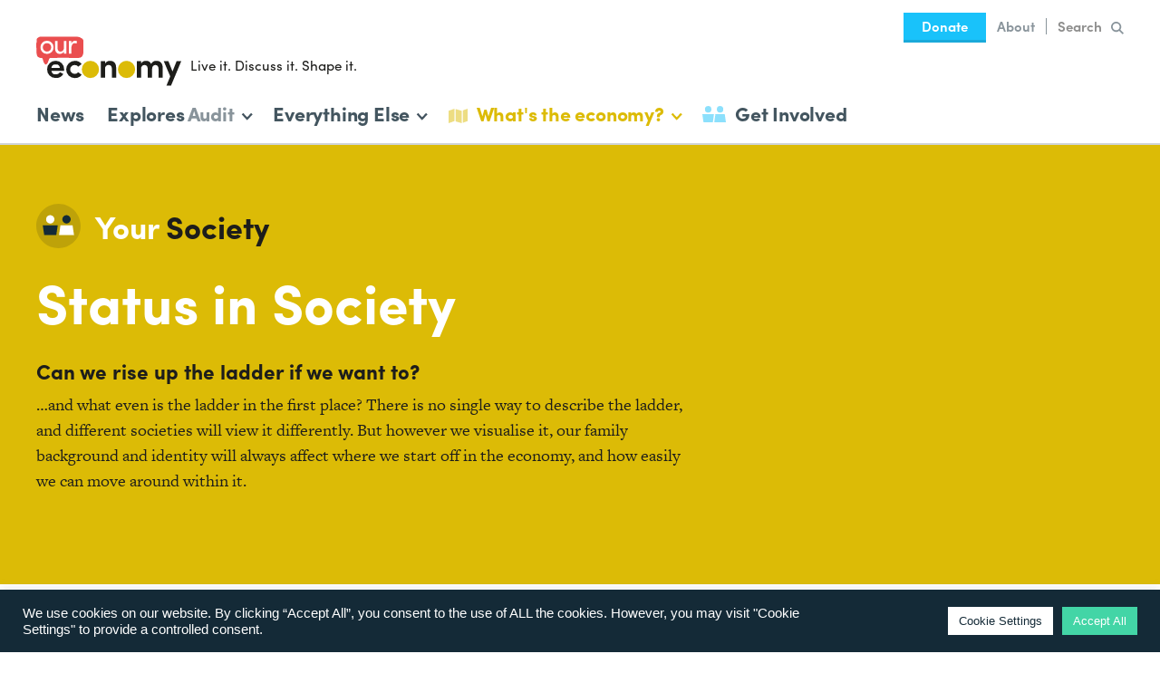

--- FILE ---
content_type: text/html; charset=UTF-8
request_url: https://www.ecnmy.org/learn/your-society/status-in-society/
body_size: 19113
content:
<!DOCTYPE html>
<!--
 ______    ______    ______    __   __    ______    __    __    __  __
/\  ___\  /\  ___\  /\  __ \  /\ "-.\ \  /\  __ \  /\ "-./  \  /\ \_\ \
\ \  __\  \ \ \____ \ \ \/\ \ \ \ \-.  \ \ \ \/\ \ \ \ \-./\ \ \ \____ \
 \ \_____\ \ \_____\ \ \_____\ \ \_\\"\_\ \ \_____\ \ \_\ \ \_\ \/\_____\
  \/_____/  \/_____/  \/_____/  \/_/ \/_/  \/_____/  \/_/  \/_/  \/_____/


Economy is a project by Rethinking Economics.

Design and illustration by Ed Harrison: edharrisondesign.com
Development by Chris Corby: chris-corby.com

-->
<html lang="en-GB" class="no-js preload">
    <head>
		        <script>(function(H){H.className=H.className.replace(/\bno-js\b/,'js')})(document.documentElement)</script>

        <meta charset="UTF-8">
        <meta name="viewport" content="width=device-width, initial-scale=1.0">
        <meta http-equiv="X-UA-Compatible" content="IE=edge,chrome=1">

                <link href="//code.jquery.com" rel="dns-prefetch">
        <link href="//www.google-analytics.com" rel="dns-prefetch">

		<script>
            //  Get TypeKit CSS for font file from cache to avoid FOUT
            //  CSS will be loaded twice, but it's from cache so unimportant
            //  https://github.com/morris/typekit-cache
            !function(e,t,n,a,c,l,m,o,d,f,h,i){c[l]&&(d=e.createElement(t),d[n]=c[l],e[a]("head")[0].appendChild(d),e.documentElement.className+=" wf-cached"),function s(){for(d=e[a](t),f="",h=0;h<d.length;h++)i=d[h][n],i.match(m)&&(f+=i);f&&(c[l]="/**/"+f),setTimeout(s,o+=o)}()}(document,"style","innerHTML","getElementsByTagName",localStorage,"tk",/^@font|^\.tk-/,100);
        </script>

                <script>
            (function(d) {
                var config = {
                    kitId: 'mgb0pfy',
                    scriptTimeout: 5000,
                    async: true
                },
                h=d.documentElement,t=setTimeout(function(){h.className=h.className.replace(/\bwf-loading\b/g,"")+" wf-inactive";},config.scriptTimeout),tk=d.createElement("script"),f=false,s=d.getElementsByTagName("script")[0],a;h.className+=" wf-loading";tk.src='https://use.typekit.net/'+config.kitId+'.js';tk.async=true;tk.onload=tk.onreadystatechange=function(){a=this.readyState;if(f||a&&a!="complete"&&a!="loaded")return;f=true;clearTimeout(t);try{Typekit.load(config)}catch(e){}};s.parentNode.insertBefore(tk,s)
            })(document);
        </script>

        <meta name='robots' content='index, follow, max-image-preview:large, max-snippet:-1, max-video-preview:-1' />

	<!-- This site is optimized with the Yoast SEO plugin v16.9 - https://yoast.com/wordpress/plugins/seo/ -->
	<title>Status in Society &mdash; Economy</title>
	<link rel="canonical" href="https://www.ecnmy.org/learn/your-society/status-in-society/" />
	<meta property="og:locale" content="en_GB" />
	<meta property="og:type" content="article" />
	<meta property="og:title" content="Status in Society &mdash; Economy" />
	<meta property="og:url" content="https://www.ecnmy.org/learn/your-society/status-in-society/" />
	<meta property="og:site_name" content="Economy" />
	<meta property="article:publisher" content="http://facebook.com/ecnmy" />
	<meta property="article:modified_time" content="2016-08-05T07:26:52+00:00" />
	<meta name="twitter:card" content="summary" />
	<meta name="twitter:site" content="@EconomyAsks" />
	<script type="application/ld+json" class="yoast-schema-graph">{"@context":"https://schema.org","@graph":[{"@type":"WebSite","@id":"http://localhost/Ecnmy/#website","url":"http://localhost/Ecnmy/","name":"Economy","description":"We need to talk...","potentialAction":[{"@type":"SearchAction","target":{"@type":"EntryPoint","urlTemplate":"http://localhost/Ecnmy/?s={search_term_string}"},"query-input":"required name=search_term_string"}],"inLanguage":"en-GB"},{"@type":"WebPage","@id":"https://www.ecnmy.org/learn/your-society/status-in-society/#webpage","url":"https://www.ecnmy.org/learn/your-society/status-in-society/","name":"Status in Society &mdash; Economy","isPartOf":{"@id":"http://localhost/Ecnmy/#website"},"datePublished":"2016-02-25T13:37:28+00:00","dateModified":"2016-08-05T07:26:52+00:00","breadcrumb":{"@id":"https://www.ecnmy.org/learn/your-society/status-in-society/#breadcrumb"},"inLanguage":"en-GB","potentialAction":[{"@type":"ReadAction","target":["https://www.ecnmy.org/learn/your-society/status-in-society/"]}]},{"@type":"BreadcrumbList","@id":"https://www.ecnmy.org/learn/your-society/status-in-society/#breadcrumb","itemListElement":[{"@type":"ListItem","position":1,"name":"Home","item":"https://www.ecnmy.org/"},{"@type":"ListItem","position":2,"name":"Your Society","item":"https://www.ecnmy.org/learn/your-society/"},{"@type":"ListItem","position":3,"name":"Status in Society"}]}]}</script>
	<!-- / Yoast SEO plugin. -->


<link rel='dns-prefetch' href='//code.jquery.com' />
<link rel='dns-prefetch' href='//s.w.org' />
<link rel='stylesheet' id='sb_instagram_styles-css'  href='https://www.ecnmy.org/wp-content/plugins/instagram-feed/css/sbi-styles.min.css?ver=2.9.3' type='text/css' media='all' />
<link rel='stylesheet' id='wp-block-library-css'  href='https://www.ecnmy.org/wp-includes/css/dist/block-library/style.min.css?ver=0bc5ff97c73cdc8f5bceda11e34c69f4' type='text/css' media='all' />
<link rel='stylesheet' id='cookie-law-info-css'  href='https://www.ecnmy.org/wp-content/plugins/cookie-law-info/public/css/cookie-law-info-public.css?ver=2.0.5' type='text/css' media='all' />
<link rel='stylesheet' id='cookie-law-info-gdpr-css'  href='https://www.ecnmy.org/wp-content/plugins/cookie-law-info/public/css/cookie-law-info-gdpr.css?ver=2.0.5' type='text/css' media='all' />
<link rel='stylesheet' id='economy-theme-style-css'  href='https://www.ecnmy.org/wp-content/themes/economy-theme/style.css?ver=1682588909' type='text/css' media='all' />
<script type='text/javascript' src='https://code.jquery.com/jquery-2.2.4.min.js' id='jquery-js'></script>
<script type='text/javascript' id='cookie-law-info-js-extra'>
/* <![CDATA[ */
var Cli_Data = {"nn_cookie_ids":[],"cookielist":[],"non_necessary_cookies":[],"ccpaEnabled":"","ccpaRegionBased":"","ccpaBarEnabled":"","strictlyEnabled":["necessary","obligatoire"],"ccpaType":"gdpr","js_blocking":"1","custom_integration":"","triggerDomRefresh":"","secure_cookies":""};
var cli_cookiebar_settings = {"animate_speed_hide":"500","animate_speed_show":"500","background":"#142a37","border":"#b1a6a6c2","border_on":"","button_1_button_colour":"#61a229","button_1_button_hover":"#4e8221","button_1_link_colour":"#fff","button_1_as_button":"1","button_1_new_win":"","button_2_button_colour":"#333","button_2_button_hover":"#292929","button_2_link_colour":"#444","button_2_as_button":"","button_2_hidebar":"","button_3_button_colour":"#dedfe0","button_3_button_hover":"#b2b2b3","button_3_link_colour":"#333333","button_3_as_button":"1","button_3_new_win":"","button_4_button_colour":"#ffffff","button_4_button_hover":"#cccccc","button_4_link_colour":"#142a37","button_4_as_button":"1","button_7_button_colour":"#43d5a6","button_7_button_hover":"#36aa85","button_7_link_colour":"#fff","button_7_as_button":"1","button_7_new_win":"","font_family":"Helvetica, Arial, sans-serif","header_fix":"","notify_animate_hide":"1","notify_animate_show":"","notify_div_id":"#cookie-law-info-bar","notify_position_horizontal":"right","notify_position_vertical":"bottom","scroll_close":"","scroll_close_reload":"","accept_close_reload":"","reject_close_reload":"","showagain_tab":"","showagain_background":"#fff","showagain_border":"#000","showagain_div_id":"#cookie-law-info-again","showagain_x_position":"100px","text":"#ffffff","show_once_yn":"","show_once":"10000","logging_on":"","as_popup":"","popup_overlay":"1","bar_heading_text":"","cookie_bar_as":"banner","popup_showagain_position":"bottom-right","widget_position":"left"};
var log_object = {"ajax_url":"https:\/\/www.ecnmy.org\/wp-admin\/admin-ajax.php"};
/* ]]> */
</script>
<script type='text/javascript' src='https://www.ecnmy.org/wp-content/plugins/cookie-law-info/public/js/cookie-law-info-public.js?ver=2.0.5' id='cookie-law-info-js'></script>
<link rel="https://api.w.org/" href="https://www.ecnmy.org/wp-json/" /><link rel="EditURI" type="application/rsd+xml" title="RSD" href="https://www.ecnmy.org/xmlrpc.php?rsd" />
<link rel="wlwmanifest" type="application/wlwmanifest+xml" href="https://www.ecnmy.org/wp-includes/wlwmanifest.xml" /> 

<link rel='shortlink' href='https://www.ecnmy.org/?p=1459' />
<link rel="alternate" type="application/json+oembed" href="https://www.ecnmy.org/wp-json/oembed/1.0/embed?url=https%3A%2F%2Fwww.ecnmy.org%2Flearn%2Fyour-society%2Fstatus-in-society%2F" />
<link rel="alternate" type="text/xml+oembed" href="https://www.ecnmy.org/wp-json/oembed/1.0/embed?url=https%3A%2F%2Fwww.ecnmy.org%2Flearn%2Fyour-society%2Fstatus-in-society%2F&#038;format=xml" />
<script type="text/javascript"><!--
function powerpress_pinw(pinw_url){window.open(pinw_url, 'PowerPressPlayer','toolbar=0,status=0,resizable=1,width=460,height=320');	return false;}
//-->
</script>

                    <style type="text/css" lang="engl">
                                            </style>  
                    
            			<script type="text/javascript">
				var cli_flush_cache = true;
			</script>

                <link rel="apple-touch-icon" sizes="180x180" href="https://www.ecnmy.org/wp-content/themes/economy-theme/img/favicons/apple-icon-180x180.png">
        <link rel="icon" type="image/png" sizes="192x192"  href="https://www.ecnmy.org/wp-content/themes/economy-theme/img/favicons/android-icon-192x192.png">
        <link rel="icon" type="image/png" sizes="32x32" href="https://www.ecnmy.org/wp-content/themes/economy-theme/img/favicons/favicon-32x32.png">
        <link rel="icon" type="image/png" sizes="96x96" href="https://www.ecnmy.org/wp-content/themes/economy-theme/img/favicons/favicon-96x96.png">
        <link rel="icon" type="image/png" sizes="16x16" href="https://www.ecnmy.org/wp-content/themes/economy-theme/img/favicons/favicon-16x16.png">
        <link rel="manifest" href="https://www.ecnmy.org/wp-content/themes/economy-theme/img/favicons/manifest.json">
        <meta name="msapplication-TileColor" content="#ffffff">
        <meta name="msapplication-TileImage" content="https://www.ecnmy.org/wp-content/themes/economy-theme/img/favicons/ms-icon-144x144.png">
        <meta name="theme-color" content="#ffffff">
		<link rel="mask-icon" href="https://www.ecnmy.org/wp-content/themes/economy-theme/img/favicons/safari-pinned-tab.svg?v=2" color="#43d5a6">
    </head>

    <body>

                <noscript><iframe src="//www.googletagmanager.com/ns.html?id=GTM-5R98B9"
        height="0" width="0" style="display:none;visibility:hidden"></iframe></noscript>
        <script>(function(w,d,s,l,i){w[l]=w[l]||[];w[l].push({'gtm.start':
        new Date().getTime(),event:'gtm.js'});var f=d.getElementsByTagName(s)[0],
        j=d.createElement(s),dl=l!='dataLayer'?'&l='+l:'';j.async=true;j.src=
        '//www.googletagmanager.com/gtm.js?id='+i+dl;f.parentNode.insertBefore(j,f);
        })(window,document,'script','dataLayer','GTM-5R98B9');</script>

                <noscript>
            <div class="browse-happy browse-happy--js">
                This site uses JavaScript. Please enable it to get the full experience.
            </div>
        </noscript>

                <!--[if lt IE 9]>
        <div class="browse-happy">
            This site is optimised for the most up to date web browsers. Please <a href="http://browsehappy.com" target="_blank" rel="noopener noreferrer">upgrade</a> to get the full experience.
        </div>
        <![endif]-->

				<a class="skip-nav js-skip-nav" href="#skip-nav">Skip to main content</a>


        
				<header class="header js-header" role="banner">

			<div class="header__inner">

				
<div class="header__logo-outer">
		<div class="header__logo">
		<div class="header__logo-inner">
			<a href="https://www.ecnmy.org/" rel="home">
				<svg xmlns="http://www.w3.org/2000/svg" viewBox="0 0 88.47 29.97"
    class="svg-logo" aria-labelledby="svg-logo-title" role="img">
    <style>.cls-1{fill:#ea4e4f;}.cls-2{fill:#1d1d1a;}.cls-3{fill:#ffffff;}</style>
    <title id="svg-logo-title">Economy</title>
      <path class="cls-1" d="M8.23,13.15a.43.43,0,0,1,.25-.07c.24,0,.48-.07.73-.07s.53,0,.8,0c.8,0,1.61,0,2.41,0l1.2-.07.6,0a46.45,46.45,0,0,1,4.72,0c.77,0,1.54.1,2.31.11s1.6,0,2.4,0,1.33,0,2-.06a3.08,3.08,0,0,0,2.14-.68A3,3,0,0,0,28,12l.18-.3c0-.08.1-.15.14-.23s.05-.13.07-.19a.75.75,0,0,0,.06-.13c0-.08.05-.16.08-.24s0-.15.07-.23a5.21,5.21,0,0,0,.09-.57,1,1,0,0,0,0-.24,15.84,15.84,0,0,0,.08-2.06,5.27,5.27,0,0,1,0-.56.4.4,0,0,0,0-.11c0-.06,0-.12,0-.17a2.81,2.81,0,0,1,0-.41c0-.1,0-.2,0-.3s0-.23,0-.35,0-.09,0-.14c0-.32,0-.63,0-1a.89.89,0,0,0,0-.23s0-.08,0-.12,0,0,0-.08a1.09,1.09,0,0,1,0-.18c0-.39,0-.77,0-1.16a1.79,1.79,0,0,0,0-.23c0-.1,0-.2,0-.3a.52.52,0,0,0,0-.21,2.42,2.42,0,0,0-.24-.45l-.07-.09a2.69,2.69,0,0,0-.26-.33,2.5,2.5,0,0,0-.4-.31C27.66,1,27.59,1,27.5.93L27,.66,26.68.48A1,1,0,0,0,26.5.41L26.23.32A8.9,8.9,0,0,0,23.51,0h-3c-.76,0-1.53.05-2.3.06H12.47c-.28,0-.57,0-.85,0-.12,0-.27,0-.41,0H8.48a1.08,1.08,0,0,0-.36,0h0a1.21,1.21,0,0,0-.5,0c-.2,0-.4,0-.6,0H5.79l-.91,0a5.48,5.48,0,0,1-.81,0,4,4,0,0,0-.6,0l-.66,0a5.14,5.14,0,0,0-1,.16A3.07,3.07,0,0,0,1,.74a2.43,2.43,0,0,0-.64.6,1.1,1.1,0,0,0-.15.57c0,.13,0,.27,0,.4s0,.18,0,.27,0,.21,0,.32,0,.28,0,.42a1.49,1.49,0,0,1,0,.21.48.48,0,0,0,0,.12.88.88,0,0,0,0,.16v0S.05,3.91,0,4,0,4,0,4.08s0,.09,0,.14V4.4s0,0,0,.07,0,0,0,.07a.32.32,0,0,0,0,.13c0,.2,0,.39,0,.59s0,.53,0,.8c0,.11,0,.23,0,.34a.38.38,0,0,0,0,.1.16.16,0,0,1,0,.1.33.33,0,0,0,0,.14A.82.82,0,0,1,.11,7c0,.17,0,.35,0,.52s.07.44.07.67c0,.46,0,.92,0,1.39,0,.11,0,.23,0,.35a12,12,0,0,0,.19,1.2,4.06,4.06,0,0,0,.19.59,1.64,1.64,0,0,0,.35.52,2.68,2.68,0,0,0,.52.36,3.49,3.49,0,0,0,.82.35,1.12,1.12,0,0,0,.4.07,2.85,2.85,0,0,0,.4,0l.11,0c.12,0,.24,0,.35.07a.57.57,0,0,1,.25.28,3.72,3.72,0,0,1,.33.7,1.17,1.17,0,0,1,0,.26,3.59,3.59,0,0,0,.12.35,3,3,0,0,0,.19.53.59.59,0,0,1,.06.14l0,.06.09.22c.06.12.11.25.18.37s.1.18.16.27a2.44,2.44,0,0,0,.64.68.81.81,0,0,0,.42.14.64.64,0,0,0,.3-.19,1.39,1.39,0,0,0,.21-.21c.05-.08.11-.15.16-.22s.08-.14.13-.2A2.13,2.13,0,0,0,7,16l.21-.41s0-.1,0-.15.09-.24.13-.37a1.69,1.69,0,0,1,.13-.31l.15-.36.09-.21a.65.65,0,0,0,0-.13.51.51,0,0,1,.07-.17l0,0a.14.14,0,0,1,0-.11A.87.87,0,0,0,8,13.61a1,1,0,0,1,.2-.41l0,0"/>

      <path class="cls-2" d="M14.42,19.1A2.39,2.39,0,0,0,11.89,17,2.5,2.5,0,0,0,9.23,19.1ZM17,20.89H9.25A2.57,2.57,0,0,0,12,23.05a2.82,2.82,0,0,0,2.53-1.3c.63.35,1.37.74,2,1.08a5.11,5.11,0,0,1-4.71,2.44A5.1,5.1,0,0,1,6.64,20a5.06,5.06,0,0,1,5.23-5.22A5,5,0,0,1,17,20c0,.26,0,.67,0,.9"/>
      <path class="cls-2" d="M23.51,14.77a5.22,5.22,0,0,1,4.2,2l-2.1,1.58a2.57,2.57,0,0,0-2.1-1A2.71,2.71,0,0,0,20.68,20a2.78,2.78,0,0,0,2.83,2.76,2.59,2.59,0,0,0,2.1-1l2.12,1.56a5.25,5.25,0,0,1-4.22,2,5.25,5.25,0,1,1,0-10.5"/>
      <path class="cls-2" d="M42,25.05H39.38V15H42v1.48a3.47,3.47,0,0,1,3-1.7c2.35,0,3.76,1.49,3.76,4.33v5.95H46.15V19.58c0-1.47-.78-2.24-1.92-2.24A2.05,2.05,0,0,0,42,19.69Z"/>
      <path class="cls-2" d="M70.64,19.69v5.36H68V19.51c0-1.4-.82-2.17-1.86-2.17A2.05,2.05,0,0,0,64,19.69v5.36H61.39V15H64v1.48a3.23,3.23,0,0,1,2.9-1.68,3.34,3.34,0,0,1,3.22,1.88,3.53,3.53,0,0,1,3.18-1.9c2.45,0,3.89,1.57,3.89,4.53v5.75H74.6V19.58c0-1.45-.82-2.24-1.91-2.24s-2,.82-2,2.35"/><polygon class="cls-2" points="85.66 14.99 83.13 21.26 80.62 14.99 77.81 14.99 81.75 24.28 79.43 29.97 82.22 29.97 88.47 14.99 85.66 14.99"/>
      <path class="cls-3" d="M9.12,6.56A2.45,2.45,0,0,0,6.58,4,2.45,2.45,0,0,0,4,6.56,2.49,2.49,0,0,0,6.58,9.14,2.49,2.49,0,0,0,9.12,6.56m-6.56,0a3.88,3.88,0,0,1,4-4,3.89,3.89,0,0,1,4,4,3.93,3.93,0,0,1-4,4,3.92,3.92,0,0,1-4-4"/>
      <path class="cls-3" d="M16.87,2.74h1.5v7.69h-1.5V9.27a2.68,2.68,0,0,1-2.39,1.32c-1.92,0-3-1.25-3-3.41V2.74H13V7.08c0,1.29.62,2.05,1.68,2.05a2,2,0,0,0,2.17-2.24Z"/>
      <path class="cls-3" d="M21.38,10.43H19.89V2.74h1.49V4.47c.4-1.35,1.14-1.9,2.14-1.9a2.85,2.85,0,0,1,1.34.3l-.23,1.4A2.68,2.68,0,0,0,23.49,4C22,4,21.38,5.59,21.38,7.63Z"/>

      <circle class="svg-logo-circle js-logo-circle js-logo-circle-one" cx="33.05" cy="20.04" r="5.26"/>

      <circle class="svg-logo-circle js-logo-circle js-logo-circle-two" cx="55.09" cy="20.04" r="5.26"/>
</svg>
			</a>
		</div>

					<div class="header__bubble">
				<div class="header__bubble-inner">
					Live it. Discuss it. Shape it.				</div>
			</div>
			</div>

		<button class="header__navicon js-header__navicon">
		<div class="header__navicon-inner">
			<span></span>
			<span></span>
			<span></span>
			<span></span>
		</div>
	</button>
</div>

								<nav class="header__nav js-header__nav" role="navigation">

										<div class="header-mainmenu">
						<ul id="menu-main-menu" class="menu"><li id="menu-item-7787" class="menu-item menu-item-type-taxonomy menu-item-object-category menu-item-7787"><a href="https://www.ecnmy.org/category/this-week/">News</a></li>
</ul>					</div>

					
<div class="header-explores js-header-explores">
	<div class="header-subnav__link header-subnav__link--explores js-header-subnav__link" data-subnav="explores" tabindex="0" role="button">
		Explores<span class="header-explores__title">Audit</span><svg xmlns="http://www.w3.org/2000/svg" viewBox="0 0 3.408 5.396"
	 class="svg-menu-arrow" aria-labelledby="svg-menu-arrow-title" role="img">
	<title id="svg-menu-arrow-title">See Full Menu</title>
	<polygon points="0.707,5.396 0.006,4.683 1.994,2.726 0,0.702 0.713,0 3.408,2.736"/>
</svg>	</div>
	<nav class="header-subnav header-subnav--explores js-header-subnav js-header-subnav--explores" role="navigation">
		<div class="header-subnav__triangle"></div>
		<div class="header-subnav__top">
			<div class="header-subnav__title js-header-subnav__back" data-subnav="explores">
				<svg xmlns="http://www.w3.org/2000/svg" viewBox="0 0 3.408 5.396"
	 class="svg-menu-arrow svg-menu-arrow--reverse" aria-labelledby="svg-menu-arrow--reverse-title" role="img">
	<title id="svg-menu-arrow-reverse--title">Back to Main Menu</title>
	<polygon points="2.701,0 3.402,0.713 1.414,2.67 3.408,4.694 2.695,5.396 0,2.66"/>
</svg>Explores
			</div>
							<div class="header-subnav__description">
					A closer look at the strange places we find economics.				</div>
					</div>
		<div class="header-subnav__menu">
			<ul id="menu-explores" class="menu">
									<li class="menu-item">
						<a href="https://www.ecnmy.org/explores/audit-accounts"><span class="header-explores__explores">Explores</span>Audit<svg xmlns="http://www.w3.org/2000/svg" viewBox="0 0 3.408 5.396"
	 class="svg-menu-arrow" aria-labelledby="svg-menu-arrow-title" role="img">
	<title id="svg-menu-arrow-title">See Full Menu</title>
	<polygon points="0.707,5.396 0.006,4.683 1.994,2.726 0,0.702 0.713,0 3.408,2.736"/>
</svg></a>
					</li>
									<li class="menu-item">
						<a href="http://ecnmy.org/covid-19"><span class="header-explores__explores">Explores</span>COVID-19<svg xmlns="http://www.w3.org/2000/svg" viewBox="0 0 3.408 5.396"
	 class="svg-menu-arrow" aria-labelledby="svg-menu-arrow-title" role="img">
	<title id="svg-menu-arrow-title">See Full Menu</title>
	<polygon points="0.707,5.396 0.006,4.683 1.994,2.726 0,0.702 0.713,0 3.408,2.736"/>
</svg></a>
					</li>
									<li class="menu-item">
						<a href="http://ecnmy.org/pets"><span class="header-explores__explores">Explores</span>Pets<svg xmlns="http://www.w3.org/2000/svg" viewBox="0 0 3.408 5.396"
	 class="svg-menu-arrow" aria-labelledby="svg-menu-arrow-title" role="img">
	<title id="svg-menu-arrow-title">See Full Menu</title>
	<polygon points="0.707,5.396 0.006,4.683 1.994,2.726 0,0.702 0.713,0 3.408,2.736"/>
</svg></a>
					</li>
									<li class="menu-item">
						<a href="http://ecnmy.org/explores/drugs"><span class="header-explores__explores">Explores</span>Drugs<svg xmlns="http://www.w3.org/2000/svg" viewBox="0 0 3.408 5.396"
	 class="svg-menu-arrow" aria-labelledby="svg-menu-arrow-title" role="img">
	<title id="svg-menu-arrow-title">See Full Menu</title>
	<polygon points="0.707,5.396 0.006,4.683 1.994,2.726 0,0.702 0.713,0 3.408,2.736"/>
</svg></a>
					</li>
									<li class="menu-item">
						<a href="https://www.ecnmy.org/explores/brexit/"><span class="header-explores__explores">Explores</span>Brexit<svg xmlns="http://www.w3.org/2000/svg" viewBox="0 0 3.408 5.396"
	 class="svg-menu-arrow" aria-labelledby="svg-menu-arrow-title" role="img">
	<title id="svg-menu-arrow-title">See Full Menu</title>
	<polygon points="0.707,5.396 0.006,4.683 1.994,2.726 0,0.702 0.713,0 3.408,2.736"/>
</svg></a>
					</li>
									<li class="menu-item">
						<a href="https://www.ecnmy.org/explores/dodging/"><span class="header-explores__explores">Explores</span>Dodging<svg xmlns="http://www.w3.org/2000/svg" viewBox="0 0 3.408 5.396"
	 class="svg-menu-arrow" aria-labelledby="svg-menu-arrow-title" role="img">
	<title id="svg-menu-arrow-title">See Full Menu</title>
	<polygon points="0.707,5.396 0.006,4.683 1.994,2.726 0,0.702 0.713,0 3.408,2.736"/>
</svg></a>
					</li>
									<li class="menu-item">
						<a href="https://www.ecnmy.org/explores/plastic/"><span class="header-explores__explores">Explores</span>Plastic<svg xmlns="http://www.w3.org/2000/svg" viewBox="0 0 3.408 5.396"
	 class="svg-menu-arrow" aria-labelledby="svg-menu-arrow-title" role="img">
	<title id="svg-menu-arrow-title">See Full Menu</title>
	<polygon points="0.707,5.396 0.006,4.683 1.994,2.726 0,0.702 0.713,0 3.408,2.736"/>
</svg></a>
					</li>
									<li class="menu-item">
						<a href="https://www.ecnmy.org/explores/uber/"><span class="header-explores__explores">Explores</span>Uber<svg xmlns="http://www.w3.org/2000/svg" viewBox="0 0 3.408 5.396"
	 class="svg-menu-arrow" aria-labelledby="svg-menu-arrow-title" role="img">
	<title id="svg-menu-arrow-title">See Full Menu</title>
	<polygon points="0.707,5.396 0.006,4.683 1.994,2.726 0,0.702 0.713,0 3.408,2.736"/>
</svg></a>
					</li>
									<li class="menu-item">
						<a href="https://www.ecnmy.org/explores/guns/"><span class="header-explores__explores">Explores</span>Guns<svg xmlns="http://www.w3.org/2000/svg" viewBox="0 0 3.408 5.396"
	 class="svg-menu-arrow" aria-labelledby="svg-menu-arrow-title" role="img">
	<title id="svg-menu-arrow-title">See Full Menu</title>
	<polygon points="0.707,5.396 0.006,4.683 1.994,2.726 0,0.702 0.713,0 3.408,2.736"/>
</svg></a>
					</li>
									<li class="menu-item">
						<a href="https://www.ecnmy.org/explores/banks/"><span class="header-explores__explores">Explores</span>Banks<svg xmlns="http://www.w3.org/2000/svg" viewBox="0 0 3.408 5.396"
	 class="svg-menu-arrow" aria-labelledby="svg-menu-arrow-title" role="img">
	<title id="svg-menu-arrow-title">See Full Menu</title>
	<polygon points="0.707,5.396 0.006,4.683 1.994,2.726 0,0.702 0.713,0 3.408,2.736"/>
</svg></a>
					</li>
									<li class="menu-item">
						<a href="https://www.ecnmy.org/explores/renting/"><span class="header-explores__explores">Explores</span>Rent<svg xmlns="http://www.w3.org/2000/svg" viewBox="0 0 3.408 5.396"
	 class="svg-menu-arrow" aria-labelledby="svg-menu-arrow-title" role="img">
	<title id="svg-menu-arrow-title">See Full Menu</title>
	<polygon points="0.707,5.396 0.006,4.683 1.994,2.726 0,0.702 0.713,0 3.408,2.736"/>
</svg></a>
					</li>
									<li class="menu-item">
						<a href="https://www.ecnmy.org/explores/workers-rights/"><span class="header-explores__explores">Explores</span>Workers<svg xmlns="http://www.w3.org/2000/svg" viewBox="0 0 3.408 5.396"
	 class="svg-menu-arrow" aria-labelledby="svg-menu-arrow-title" role="img">
	<title id="svg-menu-arrow-title">See Full Menu</title>
	<polygon points="0.707,5.396 0.006,4.683 1.994,2.726 0,0.702 0.713,0 3.408,2.736"/>
</svg></a>
					</li>
									<li class="menu-item">
						<a href="https://www.ecnmy.org/explores/sport/"><span class="header-explores__explores">Explores</span>Sport<svg xmlns="http://www.w3.org/2000/svg" viewBox="0 0 3.408 5.396"
	 class="svg-menu-arrow" aria-labelledby="svg-menu-arrow-title" role="img">
	<title id="svg-menu-arrow-title">See Full Menu</title>
	<polygon points="0.707,5.396 0.006,4.683 1.994,2.726 0,0.702 0.713,0 3.408,2.736"/>
</svg></a>
					</li>
									<li class="menu-item">
						<a href="https://www.ecnmy.org/explores/religion/"><span class="header-explores__explores">Explores</span>Religion<svg xmlns="http://www.w3.org/2000/svg" viewBox="0 0 3.408 5.396"
	 class="svg-menu-arrow" aria-labelledby="svg-menu-arrow-title" role="img">
	<title id="svg-menu-arrow-title">See Full Menu</title>
	<polygon points="0.707,5.396 0.006,4.683 1.994,2.726 0,0.702 0.713,0 3.408,2.736"/>
</svg></a>
					</li>
									<li class="menu-item">
						<a href="https://www.ecnmy.org/explores/debt/"><span class="header-explores__explores">Explores</span>Debt<svg xmlns="http://www.w3.org/2000/svg" viewBox="0 0 3.408 5.396"
	 class="svg-menu-arrow" aria-labelledby="svg-menu-arrow-title" role="img">
	<title id="svg-menu-arrow-title">See Full Menu</title>
	<polygon points="0.707,5.396 0.006,4.683 1.994,2.726 0,0.702 0.713,0 3.408,2.736"/>
</svg></a>
					</li>
									<li class="menu-item">
						<a href="https://www.ecnmy.org/explores/women/"><span class="header-explores__explores">Explores</span>Women<svg xmlns="http://www.w3.org/2000/svg" viewBox="0 0 3.408 5.396"
	 class="svg-menu-arrow" aria-labelledby="svg-menu-arrow-title" role="img">
	<title id="svg-menu-arrow-title">See Full Menu</title>
	<polygon points="0.707,5.396 0.006,4.683 1.994,2.726 0,0.702 0.713,0 3.408,2.736"/>
</svg></a>
					</li>
									<li class="menu-item">
						<a href="https://www.ecnmy.org/explores/stuff/"><span class="header-explores__explores">Explores</span>Stuff<svg xmlns="http://www.w3.org/2000/svg" viewBox="0 0 3.408 5.396"
	 class="svg-menu-arrow" aria-labelledby="svg-menu-arrow-title" role="img">
	<title id="svg-menu-arrow-title">See Full Menu</title>
	<polygon points="0.707,5.396 0.006,4.683 1.994,2.726 0,0.702 0.713,0 3.408,2.736"/>
</svg></a>
					</li>
									<li class="menu-item">
						<a href="https://www.ecnmy.org/explores/love/"><span class="header-explores__explores">Explores</span>Love<svg xmlns="http://www.w3.org/2000/svg" viewBox="0 0 3.408 5.396"
	 class="svg-menu-arrow" aria-labelledby="svg-menu-arrow-title" role="img">
	<title id="svg-menu-arrow-title">See Full Menu</title>
	<polygon points="0.707,5.396 0.006,4.683 1.994,2.726 0,0.702 0.713,0 3.408,2.736"/>
</svg></a>
					</li>
									<li class="menu-item">
						<a href="http://http://ecnmy.org/explores/food"><span class="header-explores__explores">Explores</span>Food<svg xmlns="http://www.w3.org/2000/svg" viewBox="0 0 3.408 5.396"
	 class="svg-menu-arrow" aria-labelledby="svg-menu-arrow-title" role="img">
	<title id="svg-menu-arrow-title">See Full Menu</title>
	<polygon points="0.707,5.396 0.006,4.683 1.994,2.726 0,0.702 0.713,0 3.408,2.736"/>
</svg></a>
					</li>
									<li class="menu-item">
						<a href="http://ecnmy.org/engage/horror"><span class="header-explores__explores">Explores</span>Horror<svg xmlns="http://www.w3.org/2000/svg" viewBox="0 0 3.408 5.396"
	 class="svg-menu-arrow" aria-labelledby="svg-menu-arrow-title" role="img">
	<title id="svg-menu-arrow-title">See Full Menu</title>
	<polygon points="0.707,5.396 0.006,4.683 1.994,2.726 0,0.702 0.713,0 3.408,2.736"/>
</svg></a>
					</li>
									<li class="menu-item">
						<a href="https://www.ecnmy.org/podcasts/"><span class="header-explores__explores">Explores</span>Podcasts<svg xmlns="http://www.w3.org/2000/svg" viewBox="0 0 3.408 5.396"
	 class="svg-menu-arrow" aria-labelledby="svg-menu-arrow-title" role="img">
	<title id="svg-menu-arrow-title">See Full Menu</title>
	<polygon points="0.707,5.396 0.006,4.683 1.994,2.726 0,0.702 0.713,0 3.408,2.736"/>
</svg></a>
					</li>
									<li class="menu-item">
						<a href="https://www.ecnmy.org/scienceweek2022/"><span class="header-explores__explores">Explores</span>British Science Week 2022<svg xmlns="http://www.w3.org/2000/svg" viewBox="0 0 3.408 5.396"
	 class="svg-menu-arrow" aria-labelledby="svg-menu-arrow-title" role="img">
	<title id="svg-menu-arrow-title">See Full Menu</title>
	<polygon points="0.707,5.396 0.006,4.683 1.994,2.726 0,0.702 0.713,0 3.408,2.736"/>
</svg></a>
					</li>
							</ul>
		</div>
					<a href="https://www.ecnmy.org/explores/covid-19/"
			   class="header-subnav__button">
				Latest Section<svg xmlns="http://www.w3.org/2000/svg" viewBox="0 0 3.408 5.396"
	 class="svg-menu-arrow" aria-labelledby="svg-menu-arrow-title" role="img">
	<title id="svg-menu-arrow-title">See Full Menu</title>
	<polygon points="0.707,5.396 0.006,4.683 1.994,2.726 0,0.702 0.713,0 3.408,2.736"/>
</svg>			</a>
			</nav>
</div>

					
<div class="header-more js-header-more">
	<div class="header-subnav__link header-subnav__link--more js-header-subnav__link" data-subnav="more" tabindex="0" role="button">
		Everything Else<svg xmlns="http://www.w3.org/2000/svg" viewBox="0 0 3.408 5.396"
	 class="svg-menu-arrow" aria-labelledby="svg-menu-arrow-title" role="img">
	<title id="svg-menu-arrow-title">See Full Menu</title>
	<polygon points="0.707,5.396 0.006,4.683 1.994,2.726 0,0.702 0.713,0 3.408,2.736"/>
</svg>	</div>
	<nav class="header-subnav header-subnav--more js-header-subnav js-header-subnav--more" role="navigation">
		<div class="header-subnav__triangle"></div>
		<div class="header-subnav__top">
			<div class="header-subnav__title js-header-subnav__back" data-subnav="more">
				<svg xmlns="http://www.w3.org/2000/svg" viewBox="0 0 3.408 5.396"
	 class="svg-menu-arrow svg-menu-arrow--reverse" aria-labelledby="svg-menu-arrow--reverse-title" role="img">
	<title id="svg-menu-arrow-reverse--title">Back to Main Menu</title>
	<polygon points="2.701,0 3.402,0.713 1.414,2.67 3.408,4.694 2.695,5.396 0,2.66"/>
</svg>Everything Else			</div>
							<div class="header-subnav__description">
					Want to create content for us? 
				</div>
					</div>
		<div class="header-subnav__menu">
			<ul id="menu-more-menu" class="menu"><li id="menu-item-7802" class="menu-item menu-item-type-taxonomy menu-item-object-category menu-item-7802"><a href="https://www.ecnmy.org/category/brexit/">Brexit</a></li>
<li id="menu-item-8069" class="menu-item menu-item-type-taxonomy menu-item-object-category menu-item-8069"><a href="https://www.ecnmy.org/category/companies/">Companies</a></li>
<li id="menu-item-7791" class="menu-item menu-item-type-taxonomy menu-item-object-category menu-item-7791"><a href="https://www.ecnmy.org/category/entertainment/">Entertainment</a></li>
<li id="menu-item-8070" class="menu-item menu-item-type-taxonomy menu-item-object-category menu-item-8070"><a href="https://www.ecnmy.org/category/environment/">Environment</a></li>
<li id="menu-item-8321" class="menu-item menu-item-type-taxonomy menu-item-object-category menu-item-8321"><a href="https://www.ecnmy.org/category/food/">Food</a></li>
<li id="menu-item-7801" class="menu-item menu-item-type-taxonomy menu-item-object-category menu-item-7801"><a href="https://www.ecnmy.org/category/issues/">Issues</a></li>
<li id="menu-item-8071" class="menu-item menu-item-type-taxonomy menu-item-object-category menu-item-8071"><a href="https://www.ecnmy.org/category/laughs-2/">Laughs</a></li>
<li id="menu-item-8072" class="menu-item menu-item-type-taxonomy menu-item-object-category menu-item-8072"><a href="https://www.ecnmy.org/category/life/">Life</a></li>
<li id="menu-item-8073" class="menu-item menu-item-type-taxonomy menu-item-object-category menu-item-8073"><a href="https://www.ecnmy.org/category/lists/">Lists</a></li>
<li id="menu-item-8074" class="menu-item menu-item-type-taxonomy menu-item-object-category menu-item-8074"><a href="https://www.ecnmy.org/category/money/">Money</a></li>
<li id="menu-item-8075" class="menu-item menu-item-type-taxonomy menu-item-object-category menu-item-8075"><a href="https://www.ecnmy.org/category/pictures/">Pictures</a></li>
<li id="menu-item-7794" class="menu-item menu-item-type-taxonomy menu-item-object-category menu-item-7794"><a href="https://www.ecnmy.org/category/this-week/what-just-happened/">What Just Happened?</a></li>
<li id="menu-item-8076" class="menu-item menu-item-type-taxonomy menu-item-object-category menu-item-8076"><a href="https://www.ecnmy.org/category/politics/">Politics</a></li>
<li id="menu-item-8077" class="menu-item menu-item-type-taxonomy menu-item-object-category menu-item-8077"><a href="https://www.ecnmy.org/category/refugees/">Refugees</a></li>
<li id="menu-item-8078" class="menu-item menu-item-type-taxonomy menu-item-object-category menu-item-8078"><a href="https://www.ecnmy.org/category/science-tech/">Science &#038; Tech</a></li>
<li id="menu-item-8079" class="menu-item menu-item-type-taxonomy menu-item-object-category menu-item-8079"><a href="https://www.ecnmy.org/category/sport/">Sport</a></li>
<li id="menu-item-7797" class="menu-item menu-item-type-taxonomy menu-item-object-category menu-item-7797"><a href="https://www.ecnmy.org/category/voices/">Voices</a></li>
<li id="menu-item-8081" class="menu-item menu-item-type-taxonomy menu-item-object-category menu-item-8081"><a href="https://www.ecnmy.org/category/world/">World</a></li>
<li id="menu-item-14215" class="menu-item menu-item-type-taxonomy menu-item-object-category menu-item-14215"><a href="https://www.ecnmy.org/category/video/">Video</a></li>
<li id="menu-item-20646" class="menu-item menu-item-type-taxonomy menu-item-object-category menu-item-20646"><a href="https://www.ecnmy.org/category/podcast/">Podcast</a></li>
</ul>		</div>
					<a href="https://www.ecnmy.org/contribute/"
			   class="header-subnav__button">
				Contribute<svg xmlns="http://www.w3.org/2000/svg" viewBox="0 0 3.408 5.396"
	 class="svg-menu-arrow" aria-labelledby="svg-menu-arrow-title" role="img">
	<title id="svg-menu-arrow-title">See Full Menu</title>
	<polygon points="0.707,5.396 0.006,4.683 1.994,2.726 0,0.702 0.713,0 3.408,2.736"/>
</svg>			</a>
			</nav>
</div>
					
<div class="header-learn js-header-learn">
	<div class="header-subnav__link header-subnav__link--learn js-header-subnav__link" data-subnav="learn" tabindex="0" role="button">
		What's the economy?<svg xmlns="http://www.w3.org/2000/svg" viewBox="0 0 3.408 5.396"
	 class="svg-menu-arrow" aria-labelledby="svg-menu-arrow-title" role="img">
	<title id="svg-menu-arrow-title">See Full Menu</title>
	<polygon points="0.707,5.396 0.006,4.683 1.994,2.726 0,0.702 0.713,0 3.408,2.736"/>
</svg><svg xmlns="http://www.w3.org/2000/svg" viewBox="0 0 239.8 182.3"
	 class="svg-map" aria-labelledby="svg-map-title" role="img">
	<title id="svg-map-title">Explore the Learn narrative</title>
	<path d="M0 26L74.9 0v156.3L0 182.3V26zm164.8 0v156.3l-74.9-21.7V4.3L164.8 26zm75-26v156.3l-59.9 20.8V20.8L239.8 0z"/>
</svg>	</div>
	<nav class="header-subnav header-subnav--learn js-header-subnav js-header-subnav--learn" role="navigation">
		<div class="header-subnav__triangle"></div>
		<div class="header-subnav__top">
			<div class="header-subnav__title js-header-subnav__back" data-subnav="learn">
				<svg xmlns="http://www.w3.org/2000/svg" viewBox="0 0 3.408 5.396"
	 class="svg-menu-arrow svg-menu-arrow--reverse" aria-labelledby="svg-menu-arrow--reverse-title" role="img">
	<title id="svg-menu-arrow-reverse--title">Back to Main Menu</title>
	<polygon points="2.701,0 3.402,0.713 1.414,2.67 3.408,4.694 2.695,5.396 0,2.66"/>
</svg>Learn<svg xmlns="http://www.w3.org/2000/svg" viewBox="0 0 239.8 182.3"
	 class="svg-map" aria-labelledby="svg-map-title" role="img">
	<title id="svg-map-title">Explore the Learn narrative</title>
	<path d="M0 26L74.9 0v156.3L0 182.3V26zm164.8 0v156.3l-74.9-21.7V4.3L164.8 26zm75-26v156.3l-59.9 20.8V20.8L239.8 0z"/>
</svg>			</div>
							<div class="header-subnav__description">
					Find out exactly what the economy is				</div>
					</div>
		<div class="header-subnav__menu">
			<ul id="menu-learn" class="menu"><li id="menu-item-1431" class="menu-item menu-item-type-post_type menu-item-object-economy_learn_post menu-item-has-children"><style>#menu-item-1431 a:hover, #menu-item-1431 a:focus { color: #19c2fa; }</style><a href="https://www.ecnmy.org/learn/you/" data-color="#19c2fa" class="js-learn-learn-link">You</a><div class="header-learn__circle" style="background-color: #19c2fa"></div>
<ul class="sub-menu">
	<li id="menu-item-3124" class="menu-item menu-item-type-post_type menu-item-object-economy_learn_post"><style>#menu-item-3124 a:hover, #menu-item-3124 a:focus { color: ; }</style><a href="https://www.ecnmy.org/learn/you/you-the-economist/" data-color="" class="js-learn-learn-link">You, The Economist</a><div class="header-learn__circle" style="background-color: "></div></li>
	<li id="menu-item-3123" class="menu-item menu-item-type-post_type menu-item-object-economy_learn_post"><style>#menu-item-3123 a:hover, #menu-item-3123 a:focus { color: ; }</style><a href="https://www.ecnmy.org/?post_type=economy_learn_post&amp;p=2035" data-color="" class="js-learn-learn-link">You &#038; Everyone Else</a><div class="header-learn__circle" style="background-color: "></div></li>
	<li id="menu-item-3125" class="menu-item menu-item-type-post_type menu-item-object-economy_learn_post"><style>#menu-item-3125 a:hover, #menu-item-3125 a:focus { color: ; }</style><a href="https://www.ecnmy.org/learn/you/choices-behavior/" data-color="" class="js-learn-learn-link">How you think, according to (other) economists</a><div class="header-learn__circle" style="background-color: "></div></li>
	<li id="menu-item-3126" class="menu-item menu-item-type-post_type menu-item-object-economy_learn_post"><style>#menu-item-3126 a:hover, #menu-item-3126 a:focus { color: ; }</style><a href="https://www.ecnmy.org/learn/you/social-influences-culture-information/" data-color="" class="js-learn-learn-link">Social influences, culture, &#038; information</a><div class="header-learn__circle" style="background-color: "></div></li>
</ul>
</li>
<li id="menu-item-1430" class="menu-item menu-item-type-post_type menu-item-object-economy_learn_post menu-item-has-children"><style>#menu-item-1430 a:hover, #menu-item-1430 a:focus { color: #e57333; }</style><a href="https://www.ecnmy.org/learn/your-home/" data-color="#e57333" class="js-learn-learn-link">Your Home</a><div class="header-learn__circle" style="background-color: #e57333"></div>
<ul class="sub-menu">
	<li id="menu-item-3131" class="menu-item menu-item-type-post_type menu-item-object-economy_learn_post"><style>#menu-item-3131 a:hover, #menu-item-3131 a:focus { color: ; }</style><a href="https://www.ecnmy.org/learn/your-home/consumption/" data-color="" class="js-learn-learn-link">Consumption</a><div class="header-learn__circle" style="background-color: "></div></li>
	<li id="menu-item-3132" class="menu-item menu-item-type-post_type menu-item-object-economy_learn_post"><style>#menu-item-3132 a:hover, #menu-item-3132 a:focus { color: ; }</style><a href="https://www.ecnmy.org/learn/your-home/work-in-the-home/" data-color="" class="js-learn-learn-link">Work in the Home</a><div class="header-learn__circle" style="background-color: "></div></li>
	<li id="menu-item-3133" class="menu-item menu-item-type-post_type menu-item-object-economy_learn_post"><style>#menu-item-3133 a:hover, #menu-item-3133 a:focus { color: ; }</style><a href="https://www.ecnmy.org/learn/your-home/homes-housing-economy/" data-color="" class="js-learn-learn-link">Homes, Housing, &#038; The Economy</a><div class="header-learn__circle" style="background-color: "></div></li>
</ul>
</li>
<li id="menu-item-1429" class="menu-item menu-item-type-post_type menu-item-object-economy_learn_post menu-item-has-children"><style>#menu-item-1429 a:hover, #menu-item-1429 a:focus { color: #ea4d4e; }</style><a href="https://www.ecnmy.org/learn/your-livelihood/" data-color="#ea4d4e" class="js-learn-learn-link">Your Livelihood</a><div class="header-learn__circle" style="background-color: #ea4d4e"></div>
<ul class="sub-menu">
	<li id="menu-item-3134" class="menu-item menu-item-type-post_type menu-item-object-economy_learn_post"><style>#menu-item-3134 a:hover, #menu-item-3134 a:focus { color: ; }</style><a href="https://www.ecnmy.org/learn/your-livelihood/why-do-we-go-to-work/" data-color="" class="js-learn-learn-link">Why do we go to work?</a><div class="header-learn__circle" style="background-color: "></div></li>
	<li id="menu-item-3135" class="menu-item menu-item-type-post_type menu-item-object-economy_learn_post"><style>#menu-item-3135 a:hover, #menu-item-3135 a:focus { color: ; }</style><a href="https://www.ecnmy.org/learn/your-livelihood/unemployment/" data-color="" class="js-learn-learn-link">Unemployment: Why aren’t there enough jobs?</a><div class="header-learn__circle" style="background-color: "></div></li>
	<li id="menu-item-3136" class="menu-item menu-item-type-post_type menu-item-object-economy_learn_post"><style>#menu-item-3136 a:hover, #menu-item-3136 a:focus { color: ; }</style><a href="https://www.ecnmy.org/learn/your-livelihood/paid-vs-unpaid/" data-color="" class="js-learn-learn-link">Paid vs. Unpaid</a><div class="header-learn__circle" style="background-color: "></div></li>
	<li id="menu-item-3137" class="menu-item menu-item-type-post_type menu-item-object-economy_learn_post"><style>#menu-item-3137 a:hover, #menu-item-3137 a:focus { color: ; }</style><a href="https://www.ecnmy.org/learn/your-livelihood/wages/" data-color="" class="js-learn-learn-link">Wages</a><div class="header-learn__circle" style="background-color: "></div></li>
</ul>
</li>
<li id="menu-item-1428" class="menu-item menu-item-type-post_type menu-item-object-economy_learn_post menu-item-has-children"><style>#menu-item-1428 a:hover, #menu-item-1428 a:focus { color: #9e6214; }</style><a href="https://www.ecnmy.org/learn/your-workplace/" data-color="#9e6214" class="js-learn-learn-link">Your Workplace</a><div class="header-learn__circle" style="background-color: #9e6214"></div>
<ul class="sub-menu">
	<li id="menu-item-3138" class="menu-item menu-item-type-post_type menu-item-object-economy_learn_post"><style>#menu-item-3138 a:hover, #menu-item-3138 a:focus { color: ; }</style><a href="https://www.ecnmy.org/learn/your-workplace/where-we-work/" data-color="" class="js-learn-learn-link">Where We Work</a><div class="header-learn__circle" style="background-color: "></div></li>
	<li id="menu-item-3139" class="menu-item menu-item-type-post_type menu-item-object-economy_learn_post"><style>#menu-item-3139 a:hover, #menu-item-3139 a:focus { color: ; }</style><a href="https://www.ecnmy.org/learn/your-workplace/power-in-the-workplace/" data-color="" class="js-learn-learn-link">Power in the Workplace</a><div class="header-learn__circle" style="background-color: "></div></li>
	<li id="menu-item-3140" class="menu-item menu-item-type-post_type menu-item-object-economy_learn_post"><style>#menu-item-3140 a:hover, #menu-item-3140 a:focus { color: ; }</style><a href="https://www.ecnmy.org/learn/your-workplace/theory-of-the-firm/" data-color="" class="js-learn-learn-link">Theory of the Firm</a><div class="header-learn__circle" style="background-color: "></div></li>
</ul>
</li>
<li id="menu-item-1427" class="menu-item menu-item-type-post_type menu-item-object-economy_learn_post menu-item-has-children"><style>#menu-item-1427 a:hover, #menu-item-1427 a:focus { color: #6f50ff; }</style><a href="https://www.ecnmy.org/learn/your-money/" data-color="#6f50ff" class="js-learn-learn-link">Your Money</a><div class="header-learn__circle" style="background-color: #6f50ff"></div>
<ul class="sub-menu">
	<li id="menu-item-3141" class="menu-item menu-item-type-post_type menu-item-object-economy_learn_post"><style>#menu-item-3141 a:hover, #menu-item-3141 a:focus { color: ; }</style><a href="https://www.ecnmy.org/learn/your-money/thinking-about-money/" data-color="" class="js-learn-learn-link">Thinking About Money</a><div class="header-learn__circle" style="background-color: "></div></li>
	<li id="menu-item-3142" class="menu-item menu-item-type-post_type menu-item-object-economy_learn_post"><style>#menu-item-3142 a:hover, #menu-item-3142 a:focus { color: ; }</style><a href="https://www.ecnmy.org/learn/your-money/past-present-and-future/" data-color="" class="js-learn-learn-link">Money: Past, Present, and Future</a><div class="header-learn__circle" style="background-color: "></div></li>
	<li id="menu-item-3143" class="menu-item menu-item-type-post_type menu-item-object-economy_learn_post"><style>#menu-item-3143 a:hover, #menu-item-3143 a:focus { color: ; }</style><a href="https://www.ecnmy.org/learn/your-money/banking-and-finance/" data-color="" class="js-learn-learn-link">Banking and Finance</a><div class="header-learn__circle" style="background-color: "></div></li>
	<li id="menu-item-3144" class="menu-item menu-item-type-post_type menu-item-object-economy_learn_post"><style>#menu-item-3144 a:hover, #menu-item-3144 a:focus { color: ; }</style><a href="https://www.ecnmy.org/learn/your-money/central-banks-and-monetary-policy/" data-color="" class="js-learn-learn-link">Central Banks and Monetary Policy</a><div class="header-learn__circle" style="background-color: "></div></li>
</ul>
</li>
<li id="menu-item-1423" class="menu-item menu-item-type-post_type menu-item-object-economy_learn_post current-economy_learn_post-ancestor current-menu-ancestor current-menu-parent current-economy_learn_post-parent menu-item-has-children"><style>#menu-item-1423 a:hover, #menu-item-1423 a:focus { color: #dcbb06; }</style><a href="https://www.ecnmy.org/learn/your-society/" data-color="#dcbb06" class="js-learn-learn-link">Your Society</a><div class="header-learn__circle" style="background-color: #dcbb06"></div>
<ul class="sub-menu">
	<li id="menu-item-3147" class="menu-item menu-item-type-post_type menu-item-object-economy_learn_post"><style>#menu-item-3147 a:hover, #menu-item-3147 a:focus { color: #dcbb06; }</style><a href="https://www.ecnmy.org/learn/your-society/groups-communities/" data-color="#dcbb06" class="js-learn-learn-link">Groups &#038; Communities</a><div class="header-learn__circle" style="background-color: #dcbb06"></div></li>
	<li id="menu-item-3149" class="menu-item menu-item-type-post_type menu-item-object-economy_learn_post current-menu-item"><style>#menu-item-3149 a:hover, #menu-item-3149 a:focus { color: ; }</style><a href="https://www.ecnmy.org/learn/your-society/status-in-society/" data-color="" class="js-learn-learn-link">Status in Society</a><div class="header-learn__circle" style="background-color: "></div></li>
	<li id="menu-item-3148" class="menu-item menu-item-type-post_type menu-item-object-economy_learn_post"><style>#menu-item-3148 a:hover, #menu-item-3148 a:focus { color: ; }</style><a href="https://www.ecnmy.org/learn/your-society/the-question-of-equality/" data-color="" class="js-learn-learn-link">The Question of Equality</a><div class="header-learn__circle" style="background-color: "></div></li>
	<li id="menu-item-3150" class="menu-item menu-item-type-post_type menu-item-object-economy_learn_post"><style>#menu-item-3150 a:hover, #menu-item-3150 a:focus { color: ; }</style><a href="https://www.ecnmy.org/?post_type=economy_learn_post&amp;p=1559" data-color="" class="js-learn-learn-link">The International Community</a><div class="header-learn__circle" style="background-color: "></div></li>
</ul>
</li>
<li id="menu-item-1422" class="menu-item menu-item-type-post_type menu-item-object-economy_learn_post menu-item-has-children"><style>#menu-item-1422 a:hover, #menu-item-1422 a:focus { color: #ed7a8a; }</style><a href="https://www.ecnmy.org/learn/your-government/" data-color="#ed7a8a" class="js-learn-learn-link">Your Government</a><div class="header-learn__circle" style="background-color: #ed7a8a"></div>
<ul class="sub-menu">
	<li id="menu-item-3151" class="menu-item menu-item-type-post_type menu-item-object-economy_learn_post"><style>#menu-item-3151 a:hover, #menu-item-3151 a:focus { color: ; }</style><a href="https://www.ecnmy.org/learn/your-government/the-role-of-the-state/" data-color="" class="js-learn-learn-link">The Role of the &#8216;State&#8217;</a><div class="header-learn__circle" style="background-color: "></div></li>
	<li id="menu-item-3152" class="menu-item menu-item-type-post_type menu-item-object-economy_learn_post"><style>#menu-item-3152 a:hover, #menu-item-3152 a:focus { color: ; }</style><a href="https://www.ecnmy.org/learn/your-government/regulations/" data-color="" class="js-learn-learn-link">Regulations</a><div class="header-learn__circle" style="background-color: "></div></li>
	<li id="menu-item-3153" class="menu-item menu-item-type-post_type menu-item-object-economy_learn_post"><style>#menu-item-3153 a:hover, #menu-item-3153 a:focus { color: ; }</style><a href="https://www.ecnmy.org/learn/your-government/budgets/" data-color="" class="js-learn-learn-link">Governments Spending Money: Budgets</a><div class="header-learn__circle" style="background-color: "></div></li>
	<li id="menu-item-3154" class="menu-item menu-item-type-post_type menu-item-object-economy_learn_post"><style>#menu-item-3154 a:hover, #menu-item-3154 a:focus { color: ; }</style><a href="https://www.ecnmy.org/learn/your-government/tax/" data-color="" class="js-learn-learn-link">Governments Getting Money: Tax</a><div class="header-learn__circle" style="background-color: "></div></li>
</ul>
</li>
<li id="menu-item-1421" class="menu-item menu-item-type-post_type menu-item-object-economy_learn_post menu-item-has-children"><style>#menu-item-1421 a:hover, #menu-item-1421 a:focus { color: #036384; }</style><a href="https://www.ecnmy.org/learn/your-world/" data-color="#036384" class="js-learn-learn-link">Your World</a><div class="header-learn__circle" style="background-color: #036384"></div>
<ul class="sub-menu">
	<li id="menu-item-3155" class="menu-item menu-item-type-post_type menu-item-object-economy_learn_post"><style>#menu-item-3155 a:hover, #menu-item-3155 a:focus { color: ; }</style><a href="https://www.ecnmy.org/learn/your-world/environment-and-the-economy/" data-color="" class="js-learn-learn-link">The Environment &#038; The Economy</a><div class="header-learn__circle" style="background-color: "></div></li>
	<li id="menu-item-3156" class="menu-item menu-item-type-post_type menu-item-object-economy_learn_post"><style>#menu-item-3156 a:hover, #menu-item-3156 a:focus { color: ; }</style><a href="https://www.ecnmy.org/learn/your-world/globalization/" data-color="" class="js-learn-learn-link">Globalization</a><div class="header-learn__circle" style="background-color: "></div></li>
	<li id="menu-item-3157" class="menu-item menu-item-type-post_type menu-item-object-economy_learn_post"><style>#menu-item-3157 a:hover, #menu-item-3157 a:focus { color: ; }</style><a href="https://www.ecnmy.org/?post_type=economy_learn_post&amp;p=1730" data-color="" class="js-learn-learn-link">Keeping Ourselves to Ourselves</a><div class="header-learn__circle" style="background-color: "></div></li>
	<li id="menu-item-3158" class="menu-item menu-item-type-post_type menu-item-object-economy_learn_post"><style>#menu-item-3158 a:hover, #menu-item-3158 a:focus { color: ; }</style><a href="https://www.ecnmy.org/learn/your-world/international-organizations/" data-color="" class="js-learn-learn-link">International Organizations</a><div class="header-learn__circle" style="background-color: "></div></li>
</ul>
</li>
<li id="menu-item-1420" class="menu-item menu-item-type-post_type menu-item-object-economy_learn_post menu-item-has-children"><style>#menu-item-1420 a:hover, #menu-item-1420 a:focus { color: #a0afb5; }</style><a href="https://www.ecnmy.org/learn/your-future/" data-color="#a0afb5" class="js-learn-learn-link">Your Future</a><div class="header-learn__circle" style="background-color: #a0afb5"></div>
<ul class="sub-menu">
	<li id="menu-item-3159" class="menu-item menu-item-type-post_type menu-item-object-economy_learn_post"><style>#menu-item-3159 a:hover, #menu-item-3159 a:focus { color: ; }</style><a href="https://www.ecnmy.org/learn/your-future/values-success/" data-color="" class="js-learn-learn-link">Values &#038; Success</a><div class="header-learn__circle" style="background-color: "></div></li>
	<li id="menu-item-3160" class="menu-item menu-item-type-post_type menu-item-object-economy_learn_post"><style>#menu-item-3160 a:hover, #menu-item-3160 a:focus { color: ; }</style><a href="https://www.ecnmy.org/learn/your-future/measuring-economies/" data-color="" class="js-learn-learn-link">Measuring Economies</a><div class="header-learn__circle" style="background-color: "></div></li>
	<li id="menu-item-3161" class="menu-item menu-item-type-post_type menu-item-object-economy_learn_post"><style>#menu-item-3161 a:hover, #menu-item-3161 a:focus { color: ; }</style><a href="https://www.ecnmy.org/learn/your-future/technology-innovation/" data-color="" class="js-learn-learn-link">Technology &#038; Innovation</a><div class="header-learn__circle" style="background-color: "></div></li>
</ul>
</li>
<li id="menu-item-1419" class="menu-item menu-item-type-post_type menu-item-object-economy_learn_post"><style>#menu-item-1419 a:hover, #menu-item-1419 a:focus { color: #43d5a6; }</style><a href="https://www.ecnmy.org/learn/your-economics/" data-color="#43d5a6" class="js-learn-learn-link">Your Economics</a><div class="header-learn__circle" style="background-color: #43d5a6"></div></li>
</ul>		</div>
		<a href="https://www.ecnmy.org/learn/"
		   class="header-subnav__button">
			Explore<svg xmlns="http://www.w3.org/2000/svg" viewBox="0 0 3.408 5.396"
	 class="svg-menu-arrow" aria-labelledby="svg-menu-arrow-title" role="img">
	<title id="svg-menu-arrow-title">See Full Menu</title>
	<polygon points="0.707,5.396 0.006,4.683 1.994,2.726 0,0.702 0.713,0 3.408,2.736"/>
</svg>		</a>
	</nav>
</div>

					

<div class="header-act">
	<a href="https://www.ecnmy.org/we-need-to-talk/"
	   class="header-act__link">
		<div class="header-act__link-inner">
			Get Involved<svg xmlns="http://www.w3.org/2000/svg" viewBox="0 0 398 269.1"
	 class="svg-people" aria-labelledby="svg-people-title" role="img">
	<title id="svg-people-title">Get involved with Economy</title>
	<polygon class="st0" points="0,134.3 196.8,134.3 177.6,269.1 19.2,269.1"/>
	<circle class="st0" cx="98.4" cy="54.4" r="54.4"/>
	<polygon class="st0" points="201.2,269.1 398,269.1 378.8,134.3 220.4,134.3"/>
	<circle class="st0" cx="299.6" cy="54.4" r="54.4"/>
</svg>		</div>
	</a>
</div>
				</nav>

				
<div class="header__top-menu js-header__top-menu">
  <div class="header__top-menu-inner">
    <ul id="menu-top-menu" class="menu"><li id="menu-item-9599" class="button--3d menu-item menu-item-type-post_type menu-item-object-page menu-item-9599"><a href="https://www.ecnmy.org/donate/">Donate</a></li>
<li id="menu-item-7786" class="menu-item menu-item-type-post_type menu-item-object-page menu-item-7786"><a href="https://www.ecnmy.org/about/">About</a></li>
</ul>
        <div class="header__search">
      
<form class="search-form js-search-form" method="get" id="searchform" action="https://www.ecnmy.org/">
    <div class="search-form__inner" role="search">
        <input class="search-form__input js-search-form-input" type="text" value="" name="s" id="s" placeholder="Search" aria-label="Search for:">
        <button class="search-form__submit js-search-form-submit" type="submit" id="searchsubmit">
            <svg xmlns="http://www.w3.org/2000/svg" viewBox="0 0 15.2 15.2"
     class="svg-search" aria-labelledby="svg-search-title" role="img">
    <title id="svg-search-title">Search</title>    
    <path d="M6.1 12.2c-1.6 0-3.2-.6-4.3-1.8C-.6 8-.6 4.2 1.8 1.8 4.2-.6 8-.6 10.4 1.8c1.2 1.2 1.8 2.7 1.8 4.3s-.6 3.2-1.8 4.3c-1.2 1.1-2.7 1.8-4.3 1.8zm0-10.3c-1.1 0-2.1.4-3 1.2-1.6 1.6-1.6 4.3 0 5.9.8.8 1.8 1.2 3 1.2s2.2-.4 3-1.2c.8-.8 1.2-1.8 1.2-3 0-1.1-.4-2.2-1.2-3-.9-.7-1.9-1.1-3-1.1z"/>
  <path d="M9.57558 10.83508l1.34349-1.34349 4.31331 4.31331-1.34349 1.34349z"/>
</svg>        </button>
    </div>
</form>    </div>
  </div>
  
    <div class="header__social">

        <a href="//twitter.com/EconomyAsks" target="_blank" rel="noopener noreferrer"
       class="header__social-link">
      <img src="https://www.ecnmy.org/wp-content/themes/economy-theme/img/vector/header/twitter.svg" alt="Find us on Twitter">
    </a>
        
        <a href="http://facebook.com/ecnmy" target="_blank" rel="noopener noreferrer"
       class="header__social-link">
      <img src="https://www.ecnmy.org/wp-content/themes/economy-theme/img/vector/header/facebook.svg" alt="Find us on Facebook">
    </a>
    
        <a href="//instagram.com/ecnmy" target="_blank" rel="noopener noreferrer"
       class="header__social-link">
      <img src="https://www.ecnmy.org/wp-content/themes/economy-theme/img/vector/header/instagram.svg" alt="Find us on Instagram">
    </a>
    
        <a href="https://www.youtube.com/channel/UCfPshyiEGwWeY6TgZGe8bwg" target="_blank" rel="noopener noreferrer"
       class="header__social-link">
      <img src="https://www.ecnmy.org/wp-content/themes/economy-theme/img/vector/header/youtube.svg" alt="Find us on YouTube">
    </a>
     
  </div>
</div>
			</div>
		</header>

    <main class="main--no-margin" id="js-main" role="main">
        
                
        
<style type="text/css">
    
    ::selection {
        background-color: #dcbb06;
        color: #fff;
    }
    
        .svg-logo-circle:first-of-type,
    .svg-logo-circle:last-of-type,
    .svg-question-bubbles,
    .main-learn .svg-arrow {
        fill: #dcbb06;
    }
    
    .learn__edit-button-right .svg-arrow {
        fill: #fff;
    }
    
        .breadcrumbs-list a:hover,
    .breadcrumbs-list a:focus,
    .learn-children__link:hover .learn-children__title,
    .learn-children__link:focus .learn-children__title,
    .case-study-title,
    .learn__refs-item-link a {
        color: #dcbb06;
    }
    
    .bridge .current-menu-item,
    .bridge .current-economy_learn_post-ancestor {
        color: #dcbb06 !important;
    }
    
    .breadcrumbs-list a {
        background-image: -webkit-linear-gradient(#dcbb06, #dcbb06);
        background-image: linear-gradient(#dcbb06, #dcbb06);
    }
    
    .learn-children__link:hover .learn-children__button,
    .learn-children__link:focus .learn-children__button {
        background-color: #dcbb06;
        border-color: #dcbb06;
        color: #fff;
    }
    
    .learn-children__link:hover .learn-children__button .svg-arrow,
    .learn-children__link:focus .learn-children__button .svg-arrow {
        fill: #fff;
    }
    
    .learn__edit {
        background-color: #dcbb06;
    }
	
		.header-subnav__link--learn {
		color: #dcbb06;
	}
    
	.header-subnav__link--learn .svg-menu-arrow {
		fill: #dcbb06;
	}
	
	.header-subnav__link--learn .svg-map {
		fill: #dcbb06;
		opacity: 0.5;
	}
	
</style>

<article class="ll2p" role="article" id="skip-nav">
    
        <header class="ll2p-header js-header-for-scroll" style="background-color: #dcbb06">
        <div class="ll2p-header__inner">
        
                        <div class="ll2p-header__icon-outer">
                                <img class="ll2p-header__icon"
                     alt="your-society"
                     src="https://www.ecnmy.org/wp-content/uploads/2016/02/your-society.svg"
                     >
                                <div class="ll2p-header__parent">
                    <a href="https://www.ecnmy.org/learn/your-society/"
                       class="split-title-link">
                        <span class="white">Your</span> Society                    </a>
                </div>
            </div>

                        <h1 class="ll2p__title">
                Status in Society            </h1>

                        <div class="ll2p__subtitle">
                Can we rise up the ladder if we want to?            </div>
            
                        <div class="ll2p__intro">
                &#8230;and what even is the ladder in the first place? There is no single way to describe the ladder, and different societies will view it differently. But however we visualise it, our family background and identity will always affect where we start off in the economy, and how easily we can move around within it.
            </div>
            
                    
        </div>
    </header>
    
    
    <div class="ll2p__body">
    
                <div class="learn__breadcrumb">
            <ol class="breadcrumbs-list" itemscope itemtype="http://schema.org/BreadcrumbList"><li class="breadcrumbs-list-item" itemprop="itemListElement" itemscope
      itemtype="http://schema.org/ListItem"><a href="https://www.ecnmy.org/learn/" itemprop="item"><span itemprop="name">Learn</span><meta itemprop="position" content="1"></a><div class="breadcrumbs-arrow-container"><svg width="7" height="12" viewBox="0 0 7 12" xmlns="http://www.w3.org/2000/svg" class="svg-arrow" aria-labelledby="svg-arrow-title" role="img"><title id="svg-arrow-title">Arrow</title><rect x="-.4931" y="2.6076" width="8.2046" height="2.0023" transform="rotate(45 3.61 3.61)"/><rect x="-.4936" y="6.9938" width="8.2046" height="2.0023" transform="rotate(-45 3.61 7.995)"/></svg></div></li><li class="breadcrumbs-list-item" itemprop="itemListElement" itemscope
      itemtype="http://schema.org/ListItem"><a href="https://www.ecnmy.org/learn/your-society/" itemprop="item"><span itemprop="name">Your Society</span><meta itemprop="position" content="2"></a><div class="breadcrumbs-arrow-container"><svg width="7" height="12" viewBox="0 0 7 12" xmlns="http://www.w3.org/2000/svg" class="svg-arrow" aria-labelledby="svg-arrow-title" role="img"><title id="svg-arrow-title">Arrow</title><rect x="-.4931" y="2.6076" width="8.2046" height="2.0023" transform="rotate(45 3.61 3.61)"/><rect x="-.4936" y="6.9938" width="8.2046" height="2.0023" transform="rotate(-45 3.61 7.995)"/></svg></div></li><li class="breadcrumbs-list-item">Status in Society</li></ol>        </div>
    
    
        <button class="learn-tab js-learn-tab">
    <div class="learn-tab__inner">
        <svg xmlns="http://www.w3.org/2000/svg" viewBox="0 0 31.0541 19.5823"
     class="svg-map" aria-labelledby="svg-map-title" role="img">
    <title id="svg-map-title">Map</title>
    <polygon points="23.014 0.536 15.527 3.444 8.04 0.536 0.5 3.459 0.5 18.852 8.04 15.93 15.475 18.823 15.475 18.852 15.527 18.838 15.579 18.852 15.579 18.823 23.014 15.93 30.554 18.852 30.554 3.459 23.014 0.536" fill="none" stroke="#fff" stroke-miterlimit="10"/>
    <line x1="15.5794" y1="18.8523" x2="15.5794" y2="3.4442" fill="none" stroke="#fff" stroke-miterlimit="10"/>
    <line x1="7.9217" y1="16.3686" x2="7.9217" y2=".9604" fill="none" stroke="#fff" stroke-miterlimit="10"/>
    <line x1="23.2371" y1="16.3686" x2="23.2371" y2=".9604" fill="none" stroke="#fff" stroke-miterlimit="10"/>
</svg>        <span class="learn-tab__text">Sections</span>
    </div>
</button>

<nav class="bridge bridge--learn-nav js-learn-nav">
    
        <button class="bridge__close js-learn-nav-close">
        <svg width="14" height="14" viewBox="0 0 14 14" xmlns="http://www.w3.org/2000/svg"
     class="svg-close" aria-labelledby="svg-close-title" role="img">
    <title id="svg-close">Close</title>
    <g stroke-linecap="square" stroke="#FFF" fill="none" fill-rule="evenodd">
        <path d="M.87817362 13.0665878L13.0665889.87817217M.87817402.93341416L13.0665889 13.121829"/>
    </g>
</svg>    </button>

    <div class="bridge__inner bridge__inner--learn-nav">
                <ul id="menu-learn-1" class="menu"><li id="menu-item-1431" class="menu-item menu-item-type-post_type menu-item-object-economy_learn_post menu-item-has-children"><style>#menu-item-1431 a:hover, #menu-item-1431 a:focus { color: #19c2fa; }</style><a href="https://www.ecnmy.org/learn/you/" data-color="#19c2fa" class="js-learn-learn-link">You</a><div class="header-learn__circle" style="background-color: #19c2fa"></div>
<ul class="sub-menu">
	<li id="menu-item-3124" class="menu-item menu-item-type-post_type menu-item-object-economy_learn_post"><style>#menu-item-3124 a:hover, #menu-item-3124 a:focus { color: ; }</style><a href="https://www.ecnmy.org/learn/you/you-the-economist/" data-color="" class="js-learn-learn-link">You, The Economist</a><div class="header-learn__circle" style="background-color: "></div></li>
	<li id="menu-item-3123" class="menu-item menu-item-type-post_type menu-item-object-economy_learn_post"><style>#menu-item-3123 a:hover, #menu-item-3123 a:focus { color: ; }</style><a href="https://www.ecnmy.org/?post_type=economy_learn_post&amp;p=2035" data-color="" class="js-learn-learn-link">You &#038; Everyone Else</a><div class="header-learn__circle" style="background-color: "></div></li>
	<li id="menu-item-3125" class="menu-item menu-item-type-post_type menu-item-object-economy_learn_post"><style>#menu-item-3125 a:hover, #menu-item-3125 a:focus { color: ; }</style><a href="https://www.ecnmy.org/learn/you/choices-behavior/" data-color="" class="js-learn-learn-link">How you think, according to (other) economists</a><div class="header-learn__circle" style="background-color: "></div></li>
	<li id="menu-item-3126" class="menu-item menu-item-type-post_type menu-item-object-economy_learn_post"><style>#menu-item-3126 a:hover, #menu-item-3126 a:focus { color: ; }</style><a href="https://www.ecnmy.org/learn/you/social-influences-culture-information/" data-color="" class="js-learn-learn-link">Social influences, culture, &#038; information</a><div class="header-learn__circle" style="background-color: "></div></li>
</ul>
</li>
<li id="menu-item-1430" class="menu-item menu-item-type-post_type menu-item-object-economy_learn_post menu-item-has-children"><style>#menu-item-1430 a:hover, #menu-item-1430 a:focus { color: #e57333; }</style><a href="https://www.ecnmy.org/learn/your-home/" data-color="#e57333" class="js-learn-learn-link">Your Home</a><div class="header-learn__circle" style="background-color: #e57333"></div>
<ul class="sub-menu">
	<li id="menu-item-3131" class="menu-item menu-item-type-post_type menu-item-object-economy_learn_post"><style>#menu-item-3131 a:hover, #menu-item-3131 a:focus { color: ; }</style><a href="https://www.ecnmy.org/learn/your-home/consumption/" data-color="" class="js-learn-learn-link">Consumption</a><div class="header-learn__circle" style="background-color: "></div></li>
	<li id="menu-item-3132" class="menu-item menu-item-type-post_type menu-item-object-economy_learn_post"><style>#menu-item-3132 a:hover, #menu-item-3132 a:focus { color: ; }</style><a href="https://www.ecnmy.org/learn/your-home/work-in-the-home/" data-color="" class="js-learn-learn-link">Work in the Home</a><div class="header-learn__circle" style="background-color: "></div></li>
	<li id="menu-item-3133" class="menu-item menu-item-type-post_type menu-item-object-economy_learn_post"><style>#menu-item-3133 a:hover, #menu-item-3133 a:focus { color: ; }</style><a href="https://www.ecnmy.org/learn/your-home/homes-housing-economy/" data-color="" class="js-learn-learn-link">Homes, Housing, &#038; The Economy</a><div class="header-learn__circle" style="background-color: "></div></li>
</ul>
</li>
<li id="menu-item-1429" class="menu-item menu-item-type-post_type menu-item-object-economy_learn_post menu-item-has-children"><style>#menu-item-1429 a:hover, #menu-item-1429 a:focus { color: #ea4d4e; }</style><a href="https://www.ecnmy.org/learn/your-livelihood/" data-color="#ea4d4e" class="js-learn-learn-link">Your Livelihood</a><div class="header-learn__circle" style="background-color: #ea4d4e"></div>
<ul class="sub-menu">
	<li id="menu-item-3134" class="menu-item menu-item-type-post_type menu-item-object-economy_learn_post"><style>#menu-item-3134 a:hover, #menu-item-3134 a:focus { color: ; }</style><a href="https://www.ecnmy.org/learn/your-livelihood/why-do-we-go-to-work/" data-color="" class="js-learn-learn-link">Why do we go to work?</a><div class="header-learn__circle" style="background-color: "></div></li>
	<li id="menu-item-3135" class="menu-item menu-item-type-post_type menu-item-object-economy_learn_post"><style>#menu-item-3135 a:hover, #menu-item-3135 a:focus { color: ; }</style><a href="https://www.ecnmy.org/learn/your-livelihood/unemployment/" data-color="" class="js-learn-learn-link">Unemployment: Why aren’t there enough jobs?</a><div class="header-learn__circle" style="background-color: "></div></li>
	<li id="menu-item-3136" class="menu-item menu-item-type-post_type menu-item-object-economy_learn_post"><style>#menu-item-3136 a:hover, #menu-item-3136 a:focus { color: ; }</style><a href="https://www.ecnmy.org/learn/your-livelihood/paid-vs-unpaid/" data-color="" class="js-learn-learn-link">Paid vs. Unpaid</a><div class="header-learn__circle" style="background-color: "></div></li>
	<li id="menu-item-3137" class="menu-item menu-item-type-post_type menu-item-object-economy_learn_post"><style>#menu-item-3137 a:hover, #menu-item-3137 a:focus { color: ; }</style><a href="https://www.ecnmy.org/learn/your-livelihood/wages/" data-color="" class="js-learn-learn-link">Wages</a><div class="header-learn__circle" style="background-color: "></div></li>
</ul>
</li>
<li id="menu-item-1428" class="menu-item menu-item-type-post_type menu-item-object-economy_learn_post menu-item-has-children"><style>#menu-item-1428 a:hover, #menu-item-1428 a:focus { color: #9e6214; }</style><a href="https://www.ecnmy.org/learn/your-workplace/" data-color="#9e6214" class="js-learn-learn-link">Your Workplace</a><div class="header-learn__circle" style="background-color: #9e6214"></div>
<ul class="sub-menu">
	<li id="menu-item-3138" class="menu-item menu-item-type-post_type menu-item-object-economy_learn_post"><style>#menu-item-3138 a:hover, #menu-item-3138 a:focus { color: ; }</style><a href="https://www.ecnmy.org/learn/your-workplace/where-we-work/" data-color="" class="js-learn-learn-link">Where We Work</a><div class="header-learn__circle" style="background-color: "></div></li>
	<li id="menu-item-3139" class="menu-item menu-item-type-post_type menu-item-object-economy_learn_post"><style>#menu-item-3139 a:hover, #menu-item-3139 a:focus { color: ; }</style><a href="https://www.ecnmy.org/learn/your-workplace/power-in-the-workplace/" data-color="" class="js-learn-learn-link">Power in the Workplace</a><div class="header-learn__circle" style="background-color: "></div></li>
	<li id="menu-item-3140" class="menu-item menu-item-type-post_type menu-item-object-economy_learn_post"><style>#menu-item-3140 a:hover, #menu-item-3140 a:focus { color: ; }</style><a href="https://www.ecnmy.org/learn/your-workplace/theory-of-the-firm/" data-color="" class="js-learn-learn-link">Theory of the Firm</a><div class="header-learn__circle" style="background-color: "></div></li>
</ul>
</li>
<li id="menu-item-1427" class="menu-item menu-item-type-post_type menu-item-object-economy_learn_post menu-item-has-children"><style>#menu-item-1427 a:hover, #menu-item-1427 a:focus { color: #6f50ff; }</style><a href="https://www.ecnmy.org/learn/your-money/" data-color="#6f50ff" class="js-learn-learn-link">Your Money</a><div class="header-learn__circle" style="background-color: #6f50ff"></div>
<ul class="sub-menu">
	<li id="menu-item-3141" class="menu-item menu-item-type-post_type menu-item-object-economy_learn_post"><style>#menu-item-3141 a:hover, #menu-item-3141 a:focus { color: ; }</style><a href="https://www.ecnmy.org/learn/your-money/thinking-about-money/" data-color="" class="js-learn-learn-link">Thinking About Money</a><div class="header-learn__circle" style="background-color: "></div></li>
	<li id="menu-item-3142" class="menu-item menu-item-type-post_type menu-item-object-economy_learn_post"><style>#menu-item-3142 a:hover, #menu-item-3142 a:focus { color: ; }</style><a href="https://www.ecnmy.org/learn/your-money/past-present-and-future/" data-color="" class="js-learn-learn-link">Money: Past, Present, and Future</a><div class="header-learn__circle" style="background-color: "></div></li>
	<li id="menu-item-3143" class="menu-item menu-item-type-post_type menu-item-object-economy_learn_post"><style>#menu-item-3143 a:hover, #menu-item-3143 a:focus { color: ; }</style><a href="https://www.ecnmy.org/learn/your-money/banking-and-finance/" data-color="" class="js-learn-learn-link">Banking and Finance</a><div class="header-learn__circle" style="background-color: "></div></li>
	<li id="menu-item-3144" class="menu-item menu-item-type-post_type menu-item-object-economy_learn_post"><style>#menu-item-3144 a:hover, #menu-item-3144 a:focus { color: ; }</style><a href="https://www.ecnmy.org/learn/your-money/central-banks-and-monetary-policy/" data-color="" class="js-learn-learn-link">Central Banks and Monetary Policy</a><div class="header-learn__circle" style="background-color: "></div></li>
</ul>
</li>
<li id="menu-item-1423" class="menu-item menu-item-type-post_type menu-item-object-economy_learn_post current-economy_learn_post-ancestor current-menu-ancestor current-menu-parent current-economy_learn_post-parent menu-item-has-children"><style>#menu-item-1423 a:hover, #menu-item-1423 a:focus { color: #dcbb06; }</style><a href="https://www.ecnmy.org/learn/your-society/" data-color="#dcbb06" class="js-learn-learn-link">Your Society</a><div class="header-learn__circle" style="background-color: #dcbb06"></div>
<ul class="sub-menu">
	<li id="menu-item-3147" class="menu-item menu-item-type-post_type menu-item-object-economy_learn_post"><style>#menu-item-3147 a:hover, #menu-item-3147 a:focus { color: #dcbb06; }</style><a href="https://www.ecnmy.org/learn/your-society/groups-communities/" data-color="#dcbb06" class="js-learn-learn-link">Groups &#038; Communities</a><div class="header-learn__circle" style="background-color: #dcbb06"></div></li>
	<li id="menu-item-3149" class="menu-item menu-item-type-post_type menu-item-object-economy_learn_post current-menu-item"><style>#menu-item-3149 a:hover, #menu-item-3149 a:focus { color: ; }</style><a href="https://www.ecnmy.org/learn/your-society/status-in-society/" data-color="" class="js-learn-learn-link">Status in Society</a><div class="header-learn__circle" style="background-color: "></div></li>
	<li id="menu-item-3148" class="menu-item menu-item-type-post_type menu-item-object-economy_learn_post"><style>#menu-item-3148 a:hover, #menu-item-3148 a:focus { color: ; }</style><a href="https://www.ecnmy.org/learn/your-society/the-question-of-equality/" data-color="" class="js-learn-learn-link">The Question of Equality</a><div class="header-learn__circle" style="background-color: "></div></li>
	<li id="menu-item-3150" class="menu-item menu-item-type-post_type menu-item-object-economy_learn_post"><style>#menu-item-3150 a:hover, #menu-item-3150 a:focus { color: ; }</style><a href="https://www.ecnmy.org/?post_type=economy_learn_post&amp;p=1559" data-color="" class="js-learn-learn-link">The International Community</a><div class="header-learn__circle" style="background-color: "></div></li>
</ul>
</li>
<li id="menu-item-1422" class="menu-item menu-item-type-post_type menu-item-object-economy_learn_post menu-item-has-children"><style>#menu-item-1422 a:hover, #menu-item-1422 a:focus { color: #ed7a8a; }</style><a href="https://www.ecnmy.org/learn/your-government/" data-color="#ed7a8a" class="js-learn-learn-link">Your Government</a><div class="header-learn__circle" style="background-color: #ed7a8a"></div>
<ul class="sub-menu">
	<li id="menu-item-3151" class="menu-item menu-item-type-post_type menu-item-object-economy_learn_post"><style>#menu-item-3151 a:hover, #menu-item-3151 a:focus { color: ; }</style><a href="https://www.ecnmy.org/learn/your-government/the-role-of-the-state/" data-color="" class="js-learn-learn-link">The Role of the &#8216;State&#8217;</a><div class="header-learn__circle" style="background-color: "></div></li>
	<li id="menu-item-3152" class="menu-item menu-item-type-post_type menu-item-object-economy_learn_post"><style>#menu-item-3152 a:hover, #menu-item-3152 a:focus { color: ; }</style><a href="https://www.ecnmy.org/learn/your-government/regulations/" data-color="" class="js-learn-learn-link">Regulations</a><div class="header-learn__circle" style="background-color: "></div></li>
	<li id="menu-item-3153" class="menu-item menu-item-type-post_type menu-item-object-economy_learn_post"><style>#menu-item-3153 a:hover, #menu-item-3153 a:focus { color: ; }</style><a href="https://www.ecnmy.org/learn/your-government/budgets/" data-color="" class="js-learn-learn-link">Governments Spending Money: Budgets</a><div class="header-learn__circle" style="background-color: "></div></li>
	<li id="menu-item-3154" class="menu-item menu-item-type-post_type menu-item-object-economy_learn_post"><style>#menu-item-3154 a:hover, #menu-item-3154 a:focus { color: ; }</style><a href="https://www.ecnmy.org/learn/your-government/tax/" data-color="" class="js-learn-learn-link">Governments Getting Money: Tax</a><div class="header-learn__circle" style="background-color: "></div></li>
</ul>
</li>
<li id="menu-item-1421" class="menu-item menu-item-type-post_type menu-item-object-economy_learn_post menu-item-has-children"><style>#menu-item-1421 a:hover, #menu-item-1421 a:focus { color: #036384; }</style><a href="https://www.ecnmy.org/learn/your-world/" data-color="#036384" class="js-learn-learn-link">Your World</a><div class="header-learn__circle" style="background-color: #036384"></div>
<ul class="sub-menu">
	<li id="menu-item-3155" class="menu-item menu-item-type-post_type menu-item-object-economy_learn_post"><style>#menu-item-3155 a:hover, #menu-item-3155 a:focus { color: ; }</style><a href="https://www.ecnmy.org/learn/your-world/environment-and-the-economy/" data-color="" class="js-learn-learn-link">The Environment &#038; The Economy</a><div class="header-learn__circle" style="background-color: "></div></li>
	<li id="menu-item-3156" class="menu-item menu-item-type-post_type menu-item-object-economy_learn_post"><style>#menu-item-3156 a:hover, #menu-item-3156 a:focus { color: ; }</style><a href="https://www.ecnmy.org/learn/your-world/globalization/" data-color="" class="js-learn-learn-link">Globalization</a><div class="header-learn__circle" style="background-color: "></div></li>
	<li id="menu-item-3157" class="menu-item menu-item-type-post_type menu-item-object-economy_learn_post"><style>#menu-item-3157 a:hover, #menu-item-3157 a:focus { color: ; }</style><a href="https://www.ecnmy.org/?post_type=economy_learn_post&amp;p=1730" data-color="" class="js-learn-learn-link">Keeping Ourselves to Ourselves</a><div class="header-learn__circle" style="background-color: "></div></li>
	<li id="menu-item-3158" class="menu-item menu-item-type-post_type menu-item-object-economy_learn_post"><style>#menu-item-3158 a:hover, #menu-item-3158 a:focus { color: ; }</style><a href="https://www.ecnmy.org/learn/your-world/international-organizations/" data-color="" class="js-learn-learn-link">International Organizations</a><div class="header-learn__circle" style="background-color: "></div></li>
</ul>
</li>
<li id="menu-item-1420" class="menu-item menu-item-type-post_type menu-item-object-economy_learn_post menu-item-has-children"><style>#menu-item-1420 a:hover, #menu-item-1420 a:focus { color: #a0afb5; }</style><a href="https://www.ecnmy.org/learn/your-future/" data-color="#a0afb5" class="js-learn-learn-link">Your Future</a><div class="header-learn__circle" style="background-color: #a0afb5"></div>
<ul class="sub-menu">
	<li id="menu-item-3159" class="menu-item menu-item-type-post_type menu-item-object-economy_learn_post"><style>#menu-item-3159 a:hover, #menu-item-3159 a:focus { color: ; }</style><a href="https://www.ecnmy.org/learn/your-future/values-success/" data-color="" class="js-learn-learn-link">Values &#038; Success</a><div class="header-learn__circle" style="background-color: "></div></li>
	<li id="menu-item-3160" class="menu-item menu-item-type-post_type menu-item-object-economy_learn_post"><style>#menu-item-3160 a:hover, #menu-item-3160 a:focus { color: ; }</style><a href="https://www.ecnmy.org/learn/your-future/measuring-economies/" data-color="" class="js-learn-learn-link">Measuring Economies</a><div class="header-learn__circle" style="background-color: "></div></li>
	<li id="menu-item-3161" class="menu-item menu-item-type-post_type menu-item-object-economy_learn_post"><style>#menu-item-3161 a:hover, #menu-item-3161 a:focus { color: ; }</style><a href="https://www.ecnmy.org/learn/your-future/technology-innovation/" data-color="" class="js-learn-learn-link">Technology &#038; Innovation</a><div class="header-learn__circle" style="background-color: "></div></li>
</ul>
</li>
<li id="menu-item-1419" class="menu-item menu-item-type-post_type menu-item-object-economy_learn_post"><style>#menu-item-1419 a:hover, #menu-item-1419 a:focus { color: #43d5a6; }</style><a href="https://www.ecnmy.org/learn/your-economics/" data-color="#43d5a6" class="js-learn-learn-link">Your Economics</a><div class="header-learn__circle" style="background-color: #43d5a6"></div></li>
</ul>    </div>

</nav>
                
    </div>
    
    
</article>


<aside class="learn__meta" role="complementary">
    <div class="learn__meta-inner">
    
        

        

            
    
    </div>
</aside>






<div class="learn-children">
    <ul class="learn-children__list">
        
                
        <li class="learn-children__item learn-children__item--ll2p">
            
            <a href="https://www.ecnmy.org/learn/your-society/status-in-society/social-mobility/" class="learn-children__link learn-children__link--ll2p">

                                <div class="learn-children__item-bg" style="background-color: #dcbb06"></div>

                                <div class="learn-children__item-outer">
                    <div class="learn-children__item-inner">

                                                <div class="learn-children__title-outer">
                            <h2 class="learn-children__title">
                                Social mobility: Is there such thing as an &#8216;economic ladder&#8217;?                            </h2>

                                                    </div>

                                                <div class="learn-children__icon-outer">
                            <svg width="7" height="12" viewBox="0 0 7 12" xmlns="http://www.w3.org/2000/svg"
     class="svg-arrow" aria-labelledby="svg-arrow-title" role="img">
    <title id="svg-arrow-title">Arrow</title>
    <rect x="-.4931" y="2.6076" width="8.2046" height="2.0023" transform="rotate(45 3.61 3.61)"/>
    <rect x="-.4936" y="6.9938" width="8.2046" height="2.0023" transform="rotate(-45 3.61 7.995)"/>
</svg>                        </div>

                                                <div class="learn-children__text">
                                                        <div class="learn-children__intro">
                                <p><strong>Social mobility is all about how easy is it for people to improve their position in the economy.</strong> In a lot of societies, people use the language of ‘rising in the ranks’ or ‘going up in the world’ to mean we’re doing well. But what exactly the social ladder looks like depends on the how fair the economy is and the culture we’re talking about. Not all cultures have the same steps on the ladder, and some don’t really have a ladder at all.</p>
                            </div>
                            
                                                        <button class="button button-transparent learn-children__button">
                                Discover More <svg width="7" height="12" viewBox="0 0 7 12" xmlns="http://www.w3.org/2000/svg"
     class="svg-arrow" aria-labelledby="svg-arrow-title" role="img">
    <title id="svg-arrow-title">Arrow</title>
    <rect x="-.4931" y="2.6076" width="8.2046" height="2.0023" transform="rotate(45 3.61 3.61)"/>
    <rect x="-.4936" y="6.9938" width="8.2046" height="2.0023" transform="rotate(-45 3.61 7.995)"/>
</svg>                            </button>
                        </div>
                    </div>
                </div>
            </a>
        </li>
        
                
        <li class="learn-children__item learn-children__item--ll2p">
            
            <a href="https://www.ecnmy.org/learn/your-society/status-in-society/intragenerational-mobility/" class="learn-children__link learn-children__link--ll2p">

                                <div class="learn-children__item-bg" style="background-color: #dcbb06"></div>

                                <div class="learn-children__item-outer">
                    <div class="learn-children__item-inner">

                                                <div class="learn-children__title-outer">
                            <h2 class="learn-children__title">
                                Intragenerational mobility: Is it all about the family we’re from?                            </h2>

                                                    </div>

                                                <div class="learn-children__icon-outer">
                            <svg width="7" height="12" viewBox="0 0 7 12" xmlns="http://www.w3.org/2000/svg"
     class="svg-arrow" aria-labelledby="svg-arrow-title" role="img">
    <title id="svg-arrow-title">Arrow</title>
    <rect x="-.4931" y="2.6076" width="8.2046" height="2.0023" transform="rotate(45 3.61 3.61)"/>
    <rect x="-.4936" y="6.9938" width="8.2046" height="2.0023" transform="rotate(-45 3.61 7.995)"/>
</svg>                        </div>

                                                <div class="learn-children__text">
                                                        <div class="learn-children__intro">
                                <p><strong>Intragenerational mobility is all about whether or not we can move into a different economic situation from the family we&#8217;re born into.</strong> It is partly about what our families can provide for us, whether or not they can support our education or help us in our careers via their own networks. It’s also about what wealth and assets they might leave to us, and to what extent that wealth boosts our chances in the long-run.</p>
                            </div>
                            
                                                        <button class="button button-transparent learn-children__button">
                                Discover More <svg width="7" height="12" viewBox="0 0 7 12" xmlns="http://www.w3.org/2000/svg"
     class="svg-arrow" aria-labelledby="svg-arrow-title" role="img">
    <title id="svg-arrow-title">Arrow</title>
    <rect x="-.4931" y="2.6076" width="8.2046" height="2.0023" transform="rotate(45 3.61 3.61)"/>
    <rect x="-.4936" y="6.9938" width="8.2046" height="2.0023" transform="rotate(-45 3.61 7.995)"/>
</svg>                            </button>
                        </div>
                    </div>
                </div>
            </a>
        </li>
        
                
        <li class="learn-children__item learn-children__item--ll2p">
            
            <a href="https://www.ecnmy.org/learn/your-society/status-in-society/identity/" class="learn-children__link learn-children__link--ll2p">

                                <div class="learn-children__item-bg" style="background-color: #dcbb06"></div>

                                <div class="learn-children__item-outer">
                    <div class="learn-children__item-inner">

                                                <div class="learn-children__title-outer">
                            <h2 class="learn-children__title">
                                Race, gender, sexuality: How does identity affect our economic chances?                            </h2>

                                                    </div>

                                                <div class="learn-children__icon-outer">
                            <svg width="7" height="12" viewBox="0 0 7 12" xmlns="http://www.w3.org/2000/svg"
     class="svg-arrow" aria-labelledby="svg-arrow-title" role="img">
    <title id="svg-arrow-title">Arrow</title>
    <rect x="-.4931" y="2.6076" width="8.2046" height="2.0023" transform="rotate(45 3.61 3.61)"/>
    <rect x="-.4936" y="6.9938" width="8.2046" height="2.0023" transform="rotate(-45 3.61 7.995)"/>
</svg>                        </div>

                                                <div class="learn-children__text">
                                                        <div class="learn-children__intro">
                                <p>For a long time, economic theory didn’t grapple with the difference that identity makes to our experience of the economy. But it’s increasingly impossible to ignore how much things like race, gender, and sexuality play a part in the choices we make and the opportunities we have. Not only that, economic theory gets much harder to apply to the real world when it’s not representative of so many people’s lived experience.</p>
                            </div>
                            
                                                        <button class="button button-transparent learn-children__button">
                                Discover More <svg width="7" height="12" viewBox="0 0 7 12" xmlns="http://www.w3.org/2000/svg"
     class="svg-arrow" aria-labelledby="svg-arrow-title" role="img">
    <title id="svg-arrow-title">Arrow</title>
    <rect x="-.4931" y="2.6076" width="8.2046" height="2.0023" transform="rotate(45 3.61 3.61)"/>
    <rect x="-.4936" y="6.9938" width="8.2046" height="2.0023" transform="rotate(-45 3.61 7.995)"/>
</svg>                            </button>
                        </div>
                    </div>
                </div>
            </a>
        </li>
        
                
        <li class="learn-children__item learn-children__item--ll2p">
            
            <a href="https://www.ecnmy.org/learn/your-society/status-in-society/socio-economic-class/" class="learn-children__link learn-children__link--ll2p">

                                <div class="learn-children__item-bg" style="background-color: #dcbb06"></div>

                                <div class="learn-children__item-outer">
                    <div class="learn-children__item-inner">

                                                <div class="learn-children__title-outer">
                            <h2 class="learn-children__title">
                                Socio-economic class: How do we define class?                            </h2>

                                                    </div>

                                                <div class="learn-children__icon-outer">
                            <svg width="7" height="12" viewBox="0 0 7 12" xmlns="http://www.w3.org/2000/svg"
     class="svg-arrow" aria-labelledby="svg-arrow-title" role="img">
    <title id="svg-arrow-title">Arrow</title>
    <rect x="-.4931" y="2.6076" width="8.2046" height="2.0023" transform="rotate(45 3.61 3.61)"/>
    <rect x="-.4936" y="6.9938" width="8.2046" height="2.0023" transform="rotate(-45 3.61 7.995)"/>
</svg>                        </div>

                                                <div class="learn-children__text">
                                                        <div class="learn-children__intro">
                                <p><b>Class is about categorising people based on their economic position in society.</b> The higher your class the more power, status and influence you have in the economy. This has made it one of the most important ideas over the last 150 years, driving massive social change and revolutions. However as societies have changed, the definitions of class have changed. In the Industrial Revolution it was easy to know which class you were in. Now it might seem a bit more difficult.</p>
                            </div>
                            
                                                        <button class="button button-transparent learn-children__button">
                                Discover More <svg width="7" height="12" viewBox="0 0 7 12" xmlns="http://www.w3.org/2000/svg"
     class="svg-arrow" aria-labelledby="svg-arrow-title" role="img">
    <title id="svg-arrow-title">Arrow</title>
    <rect x="-.4931" y="2.6076" width="8.2046" height="2.0023" transform="rotate(45 3.61 3.61)"/>
    <rect x="-.4936" y="6.9938" width="8.2046" height="2.0023" transform="rotate(-45 3.61 7.995)"/>
</svg>                            </button>
                        </div>
                    </div>
                </div>
            </a>
        </li>
        
                
    </ul>
</div>





<section class="related-learn" style="background-color: #dcbb06">
    <div class="related-learn__inner">    
        
        <div class="related-learn__left">
                        <div class="related-learn__icon-outer">
                                <img class="related-learn__icon lazyload"
                     alt="your-society"
                     src="https://www.ecnmy.org/wp-content/uploads/2016/02/your-society.svg"
                     sizes="auto">
				<noscript><img class="related-learn__icon noscript" alt="" src="https://www.ecnmy.org/wp-content/uploads/2016/02/your-society.svg"></noscript>                                <div class="related-learn__parent">
                    <a href="https://www.ecnmy.org/learn/your-society/"
                       class="split-title-link">
                        <span class="white">Your</span> Society                   </a>
                </div>
            </div>

                        <div class="related-learn__definition">
                We live in the same neighbourhood, area, country, and planet with about seven billion other people, and our economies inevitably overlap all the time. That means the economic choices we make might have consequences outside our control, and someone else’s choices might have a direct effect on your economy &#8211; even if you’ve never met them before… 
            </div>
            

                        <a href="https://www.ecnmy.org/learn/your-society/"
               class="button button-link button-dark button-text-light">
                Return to ‘Your Society’                     
            </a>
        </div>
        
        <div class="related-learn__right">
                        <img class="related-learn__icon related-learn__icon--reduced lazyload"
                 alt="society-reduced-07"
                 src="https://www.ecnmy.org/wp-content/uploads/2016/02/society-reduced-07.svg"
                 sizes="auto">
			<noscript><img class="related-learn__icon related-learn__icon--reduced noscript" alt="" src="https://www.ecnmy.org/wp-content/uploads/2016/02/society-reduced-07.svg"></noscript>                    </div>
        
    </div>
</section>        
                
    </main>

<footer class="footer js-site-footer" role="contentinfo">
    <div class="footer-banner js-footer-banner footer-banner--is-learn" style="background-color: #dcbb06">
    <div class="footer-banner__inner">
      <div class="footer-banner__text">
                  <div class="footer-banner__title">
            <span class="white">Economics</span> for people who don&#039;t like <span class="white">economics</span>          </div>
        
                <div class="footer-banner__copy">
          <p>Like what we're doing? Please donate so we can keep going</p>
        </div>
              </div>

              <div class="footer-banner__cta">
          <a href="https://www.ecnmy.org/donate/" class="button button--font-light button--outline button--outline-light button--outline-large js-footer-banner_cta-button">Donate</a>
          <div class="footer-banner__alt-bg" style="background-color: #dcbb06"></div>
        </div>
          </div>
  </div>

    <div class="footer__inner">

        <div class="footer__column footer__column--newsletter">
      <div class="footer__heading">De-jargoned, clear, accessible news, every day</div>

      
<form class="newsletter__form newsletter__form--regular validate" action="//ecnmy.us12.list-manage.com/subscribe/post?u=5da32835c2c3a7d420e5612de&amp;id=09428d2ea9" method="post" id="mc-embedded-subscribe-form" name="mc-embedded-subscribe-form" target="_blank" rel="noopener noreferrer" novalidate>

  <div class="newsletter__email">
    <label for="mce-EMAIL">Your Email Address:</label>
    <input type="email" id="mce-EMAIL" name="EMAIL" placeholder="Your email address" required>
  </div>

    <div style="position: absolute; left: -10000px;" aria-hidden="true"><input type="text" name="b_5da32835c2c3a7d420e5612de_09428d2ea9" tabindex="-1" value=""></div>

    <button class="button button--primary button--signup" id="mc-embedded-subscribe" type="submit" name="subscribe"><img src="https://www.ecnmy.org/wp-content/themes/economy-theme/img/vector/footer/mail.svg" alt="Sign up to the newsletter">Sign up</button>
</form>
    </div>

        <div class="footer__column footer__column--menus">
            <div class="footer__menu footer__menu--one js-footer__menu--one">
        <button class="footer__heading footer__heading-button js-footer__heading-button">What do we do?<svg xmlns="http://www.w3.org/2000/svg" viewBox="0 0 11.3 11.3"
     class="svg-plus" role="img">
  <rect x="4.9" class="svg-plus__vertical" width="1.5" height="11.3"/>
  <rect y="4.9" class="svg-plug__horizontal" width="11.3" height="1.5"/>
</svg>
</button>

                <nav class="footer__menu-inner js-footer__menu">
          <ul id="menu-footer-menu-one" class="menu"><li id="menu-item-12647" class="menu-item menu-item-type-taxonomy menu-item-object-category menu-item-12647"><svg width="7" height="12" viewBox="0 0 7 12" xmlns="http://www.w3.org/2000/svg"
     class="svg-arrow" aria-labelledby="svg-arrow-title" role="img">
    <title id="svg-arrow-title">Arrow</title>
    <rect x="-.4931" y="2.6076" width="8.2046" height="2.0023" transform="rotate(45 3.61 3.61)"/>
    <rect x="-.4936" y="6.9938" width="8.2046" height="2.0023" transform="rotate(-45 3.61 7.995)"/>
</svg><a href="https://www.ecnmy.org/category/this-week/">Jargon-free news</a></li>
<li id="menu-item-12648" class="menu-item menu-item-type-post_type menu-item-object-page menu-item-12648"><svg width="7" height="12" viewBox="0 0 7 12" xmlns="http://www.w3.org/2000/svg"
     class="svg-arrow" aria-labelledby="svg-arrow-title" role="img">
    <title id="svg-arrow-title">Arrow</title>
    <rect x="-.4931" y="2.6076" width="8.2046" height="2.0023" transform="rotate(45 3.61 3.61)"/>
    <rect x="-.4936" y="6.9938" width="8.2046" height="2.0023" transform="rotate(-45 3.61 7.995)"/>
</svg><a href="https://www.ecnmy.org/learn/">Quick, simple learning</a></li>
<li id="menu-item-12649" class="menu-item menu-item-type-post_type menu-item-object-page menu-item-12649"><svg width="7" height="12" viewBox="0 0 7 12" xmlns="http://www.w3.org/2000/svg"
     class="svg-arrow" aria-labelledby="svg-arrow-title" role="img">
    <title id="svg-arrow-title">Arrow</title>
    <rect x="-.4931" y="2.6076" width="8.2046" height="2.0023" transform="rotate(45 3.61 3.61)"/>
    <rect x="-.4936" y="6.9938" width="8.2046" height="2.0023" transform="rotate(-45 3.61 7.995)"/>
</svg><a href="https://www.ecnmy.org/act/">Community activities</a></li>
<li id="menu-item-12650" class="menu-item menu-item-type-post_type menu-item-object-page menu-item-12650"><svg width="7" height="12" viewBox="0 0 7 12" xmlns="http://www.w3.org/2000/svg"
     class="svg-arrow" aria-labelledby="svg-arrow-title" role="img">
    <title id="svg-arrow-title">Arrow</title>
    <rect x="-.4931" y="2.6076" width="8.2046" height="2.0023" transform="rotate(45 3.61 3.61)"/>
    <rect x="-.4936" y="6.9938" width="8.2046" height="2.0023" transform="rotate(-45 3.61 7.995)"/>
</svg><a href="https://www.ecnmy.org/campaign/">Our campaign</a></li>
<li id="menu-item-12651" class="menu-item menu-item-type-post_type menu-item-object-page menu-item-12651"><svg width="7" height="12" viewBox="0 0 7 12" xmlns="http://www.w3.org/2000/svg"
     class="svg-arrow" aria-labelledby="svg-arrow-title" role="img">
    <title id="svg-arrow-title">Arrow</title>
    <rect x="-.4931" y="2.6076" width="8.2046" height="2.0023" transform="rotate(45 3.61 3.61)"/>
    <rect x="-.4936" y="6.9938" width="8.2046" height="2.0023" transform="rotate(-45 3.61 7.995)"/>
</svg><a href="https://www.ecnmy.org/research/">Our research</a></li>
</ul>        </nav>
      </div>

            <div class="footer__menu footer__menu--two">
        <button class="footer__heading footer__heading-button js-footer__heading-button">Who are we?<svg xmlns="http://www.w3.org/2000/svg" viewBox="0 0 11.3 11.3"
     class="svg-plus" role="img">
  <rect x="4.9" class="svg-plus__vertical" width="1.5" height="11.3"/>
  <rect y="4.9" class="svg-plug__horizontal" width="11.3" height="1.5"/>
</svg>
</button>

                <nav class="footer__menu-inner js-footer__menu">
          <ul id="menu-footer-menu-two" class="menu"><li id="menu-item-12652" class="menu-item menu-item-type-post_type menu-item-object-page menu-item-12652"><svg width="7" height="12" viewBox="0 0 7 12" xmlns="http://www.w3.org/2000/svg"
     class="svg-arrow" aria-labelledby="svg-arrow-title" role="img">
    <title id="svg-arrow-title">Arrow</title>
    <rect x="-.4931" y="2.6076" width="8.2046" height="2.0023" transform="rotate(45 3.61 3.61)"/>
    <rect x="-.4936" y="6.9938" width="8.2046" height="2.0023" transform="rotate(-45 3.61 7.995)"/>
</svg><a href="https://www.ecnmy.org/about/">About us</a></li>
<li id="menu-item-13138" class="menu-item menu-item-type-post_type menu-item-object-page menu-item-13138"><svg width="7" height="12" viewBox="0 0 7 12" xmlns="http://www.w3.org/2000/svg"
     class="svg-arrow" aria-labelledby="svg-arrow-title" role="img">
    <title id="svg-arrow-title">Arrow</title>
    <rect x="-.4931" y="2.6076" width="8.2046" height="2.0023" transform="rotate(45 3.61 3.61)"/>
    <rect x="-.4936" y="6.9938" width="8.2046" height="2.0023" transform="rotate(-45 3.61 7.995)"/>
</svg><a href="https://www.ecnmy.org/about/team/">Meet the Team</a></li>
<li id="menu-item-13769" class="menu-item menu-item-type-post_type menu-item-object-page menu-item-13769"><svg width="7" height="12" viewBox="0 0 7 12" xmlns="http://www.w3.org/2000/svg"
     class="svg-arrow" aria-labelledby="svg-arrow-title" role="img">
    <title id="svg-arrow-title">Arrow</title>
    <rect x="-.4931" y="2.6076" width="8.2046" height="2.0023" transform="rotate(45 3.61 3.61)"/>
    <rect x="-.4936" y="6.9938" width="8.2046" height="2.0023" transform="rotate(-45 3.61 7.995)"/>
</svg><a href="https://www.ecnmy.org/jobs/">Jobs</a></li>
<li id="menu-item-12716" class="menu-item menu-item-type-custom menu-item-object-custom menu-item-12716"><svg width="7" height="12" viewBox="0 0 7 12" xmlns="http://www.w3.org/2000/svg"
     class="svg-arrow" aria-labelledby="svg-arrow-title" role="img">
    <title id="svg-arrow-title">Arrow</title>
    <rect x="-.4931" y="2.6076" width="8.2046" height="2.0023" transform="rotate(45 3.61 3.61)"/>
    <rect x="-.4936" y="6.9938" width="8.2046" height="2.0023" transform="rotate(-45 3.61 7.995)"/>
</svg><a href="http://www.ecnmy.org/join">Volunteer</a></li>
<li id="menu-item-12717" class="menu-item menu-item-type-custom menu-item-object-custom menu-item-12717"><svg width="7" height="12" viewBox="0 0 7 12" xmlns="http://www.w3.org/2000/svg"
     class="svg-arrow" aria-labelledby="svg-arrow-title" role="img">
    <title id="svg-arrow-title">Arrow</title>
    <rect x="-.4931" y="2.6076" width="8.2046" height="2.0023" transform="rotate(45 3.61 3.61)"/>
    <rect x="-.4936" y="6.9938" width="8.2046" height="2.0023" transform="rotate(-45 3.61 7.995)"/>
</svg><a href="http://blog.ecnmy.org">Read our Blog</a></li>
<li id="menu-item-12655" class="menu-item menu-item-type-post_type menu-item-object-page menu-item-12655"><svg width="7" height="12" viewBox="0 0 7 12" xmlns="http://www.w3.org/2000/svg"
     class="svg-arrow" aria-labelledby="svg-arrow-title" role="img">
    <title id="svg-arrow-title">Arrow</title>
    <rect x="-.4931" y="2.6076" width="8.2046" height="2.0023" transform="rotate(45 3.61 3.61)"/>
    <rect x="-.4936" y="6.9938" width="8.2046" height="2.0023" transform="rotate(-45 3.61 7.995)"/>
</svg><a href="https://www.ecnmy.org/press/">We‘re in the Press</a></li>
<li id="menu-item-12656" class="menu-item menu-item-type-post_type menu-item-object-page menu-item-12656"><svg width="7" height="12" viewBox="0 0 7 12" xmlns="http://www.w3.org/2000/svg"
     class="svg-arrow" aria-labelledby="svg-arrow-title" role="img">
    <title id="svg-arrow-title">Arrow</title>
    <rect x="-.4931" y="2.6076" width="8.2046" height="2.0023" transform="rotate(45 3.61 3.61)"/>
    <rect x="-.4936" y="6.9938" width="8.2046" height="2.0023" transform="rotate(-45 3.61 7.995)"/>
</svg><a href="https://www.ecnmy.org/contact-us/">Contact us</a></li>
</ul>        </nav>
      </div>
    </div>

        <div class="footer__socials">
              <a href="http://facebook.com/ecnmy" target="_blank" rel="noopener noreferrer"><svg xmlns="http://www.w3.org/2000/svg" viewBox="0 0 266 266"
     class="svg-footer-facebook" aria-labelledby="svg-footer-facebook-title" role="img">
  <title id="svg-footer-facebook-title">Find us on Facebook</title>
  <path fill="#4460A0" d="M251.3 0H14.7C6.6 0 0 6.6 0 14.7v236.6c0 8.1 6.6 14.7 14.7 14.7h127.4V163h-34.7v-40.1h34.7V93.2c0-34.4 21-53.1 51.6-53.1 14.7 0 27.3 1.1 31 1.6v35.9h-21.3c-16.7 0-19.9 7.9-19.9 19.5v25.6h39.8l-5.2 40.1h-34.6v103h67.8c8.1 0 14.7-6.6 14.7-14.7V14.7C266 6.6 259.4 0 251.3 0z"/>
</svg>
</a>
                    <a href="https://www.youtube.com/channel/UCfPshyiEGwWeY6TgZGe8bwg" target="_blank" rel="noopener noreferrer"><svg xmlns="http://www.w3.org/2000/svg" viewBox="0 0 347.4 244.3"
     class="svg-footer-youtube" aria-labelledby="svg-footer-youtube-title" role="img">
  <title id="svg-footer-youtube-title">Find us on YouTube</title>
  <path fill="#CD201F" d="M343.9 52.7s-3.4-23.9-13.8-34.5c-13.2-13.8-28-13.9-34.8-14.7C246.7 0 173.8 0 173.8 0h-.2S100.7 0 52.1 3.5c-6.8.8-21.6.9-34.8 14.7C6.9 28.8 3.5 52.7 3.5 52.7S0 80.8 0 108.9v26.4c0 28.1 3.5 56.2 3.5 56.2s3.4 23.9 13.8 34.5c13.2 13.8 30.6 13.4 38.3 14.8 27.8 2.7 118.1 3.5 118.1 3.5s73-.1 121.6-3.6c6.8-.8 21.6-.9 34.8-14.7 10.4-10.5 13.8-34.5 13.8-34.5s3.5-28.1 3.5-56.2v-26.4c0-28.1-3.5-56.2-3.5-56.2z"/>
  <polygon fill="#F3F4F4" points="137.8,69.6 137.8,167.2 231.7,118.6"/>
</svg>
</a>
                    <a href="//www.instagram.com/ecnmy" target="_blank" rel="noopener noreferrer"><svg xmlns="http://www.w3.org/2000/svg" viewBox="0 0 275.6 275.6"
     class="svg-footer-instagram" aria-labelledby="svg-footer-instagram-title" role="img">
  <title id="svg-footer-instagram-title">Find us on Instagram</title>
  <path fill="#222222" d="M137.8 24.8c36.8 0 41.2.1 55.7.8 13.4.6 20.7 2.9 25.6 4.7 6.4 2.5 11 5.5 15.8 10.3 4.8 4.8 7.8 9.4 10.3 15.8 1.9 4.9 4.1 12.2 4.7 25.6.7 14.5.8 18.9.8 55.7s-.1 41.2-.8 55.7c-.6 13.4-2.9 20.7-4.7 25.6-2.5 6.4-5.5 11-10.3 15.8-4.8 4.8-9.4 7.8-15.8 10.3-4.9 1.9-12.2 4.1-25.6 4.7-14.5.7-18.9.8-55.7.8s-41.2-.1-55.7-.8c-13.4-.6-20.7-2.9-25.6-4.7-6.4-2.5-11-5.5-15.8-10.3-4.8-4.8-7.8-9.4-10.3-15.8-1.9-4.9-4.1-12.2-4.7-25.6-.7-14.5-.8-18.9-.8-55.7s.1-41.2.8-55.7c.6-13.4 2.9-20.7 4.7-25.6 2.5-6.4 5.5-11 10.3-15.8 4.8-4.8 9.4-7.8 15.8-10.3 4.9-1.9 12.2-4.1 25.6-4.7 14.6-.6 18.9-.8 55.7-.8m0-24.8C100.4 0 95.7.2 81 .8c-14.7.7-24.7 3-33.5 6.4-9.1 3.5-16.7 8.2-24.4 15.9-7.7 7.7-12.4 15.3-15.9 24.4C3.8 56.3 1.5 66.3.8 81 .2 95.7 0 100.4 0 137.8s.2 42.1.8 56.8c.7 14.7 3 24.7 6.4 33.5 3.5 9.1 8.2 16.7 15.9 24.4 7.7 7.7 15.3 12.4 24.4 15.9 8.8 3.4 18.8 5.7 33.5 6.4 14.7.7 19.4.8 56.8.8s42.1-.2 56.8-.8c14.7-.7 24.7-3 33.5-6.4 9.1-3.5 16.7-8.2 24.4-15.9 7.7-7.7 12.4-15.3 15.9-24.4 3.4-8.8 5.7-18.8 6.4-33.5.7-14.7.8-19.4.8-56.8s-.2-42.1-.8-56.8c-.7-14.7-3-24.7-6.4-33.5-3.5-9.1-8.2-16.7-15.9-24.4-7.7-7.7-15.3-12.4-24.4-15.9-8.8-3.4-18.8-5.7-33.5-6.4-14.7-.6-19.4-.8-56.8-.8z"/>
  <path fill="#222222" d="M137.8 67C98.7 67 67 98.7 67 137.8s31.7 70.8 70.8 70.8 70.8-31.7 70.8-70.8S176.9 67 137.8 67zm0 116.8c-25.4 0-45.9-20.6-45.9-45.9S112.5 92 137.8 92c25.4 0 45.9 20.6 45.9 45.9s-20.5 45.9-45.9 45.9z"/>
  <circle fill="#222222" cx="211.4" cy="64.2" r="16.5"/>
</svg>
</a>
                    <a href="//twitter.com/EconomyAsks" target="_blank" rel="noopener noreferrer"><svg xmlns="http://www.w3.org/2000/svg" viewBox="0 0 253 205.6"
     class="svg-footer-twitter" aria-labelledby="svg-footer-twitter-title" role="img">
  <title id="svg-footer-twitter-title">Find us on Twitter</title>
  <path fill="#1DA1F2" d="M79.6 205.6c95.5 0 147.7-79.1 147.7-147.7 0-2.2 0-4.5-.2-6.7 10.2-7.3 18.9-16.4 25.9-26.9-9.5 4.2-19.5 7-29.8 8.2C234 26 242.1 15.8 246 3.8c-10.2 6-21.3 10.3-33 12.6-19.7-20.9-52.5-21.9-73.4-2.3-13.5 12.7-19.2 31.6-15 49.6C82.9 61.6 44 41.9 17.6 9.5c-13.8 23.7-6.7 54 16.1 69.3-8.3-.2-16.3-2.5-23.6-6.5v.7c0 24.7 17.4 46 41.6 50.9-7.6 2.1-15.7 2.4-23.4.9 6.8 21.1 26.3 35.6 48.5 36C58.4 175.2 35.7 183 12.4 183c-4.1 0-8.3-.3-12.4-.7 23.7 15.2 51.4 23.3 79.6 23.3"/>
</svg>
</a>
                    <a href="https://soundcloud.com/ecnmy" target="_blank" rel="noopener noreferrer"><svg xmlns="http://www.w3.org/2000/svg" viewBox="0 0 336.1 146"
     class="svg-footer-soundcloud" aria-labelledby="svg-footer-soundcloud-title" role="img">
  <title id="svg-footer-soundcloud-title">Find us on SoundCloud</title>
  <path fill="#FF5500" d="M3.8 87.3c-.7 0-1.3.5-1.3 1.3L0 107.3l2.5 18.3c.1.8.6 1.3 1.3 1.3.7 0 1.2-.5 1.3-1.3L8 107.2 5.1 88.6c-.1-.8-.6-1.3-1.3-1.3zm13.8-10.2c-.1-.8-.7-1.4-1.4-1.4s-1.3.6-1.4 1.4l-3.3 30.2 3.3 29.5c.1.8.7 1.4 1.4 1.4s1.3-.6 1.4-1.4l3.8-29.5-3.8-30.2zm52.1-27.8c-1.4 0-2.5 1.1-2.5 2.5l-2.6 55.5 2.6 35.9c.1 1.4 1.2 2.5 2.5 2.5s2.5-1.1 2.5-2.5l3-35.9-3-55.5c0-1.4-1.2-2.5-2.5-2.5zm-27 19.3c-1 0-1.9.8-2 1.9l-3 36.8 3 35.6c.1 1.1.9 1.9 2 1.9 1 0 1.9-.8 2-1.9l3.4-35.6-3.4-36.8c-.1-1.1-.9-1.9-2-1.9zm54.4 77.1c1.7 0 3-1.4 3.1-3.1l2.6-35.3-2.6-73.9c-.1-1.7-1.4-3.1-3.1-3.1-1.7 0-3.1 1.4-3.1 3.1l-2.3 73.9 2.3 35.3c0 1.7 1.4 3.1 3.1 3.1zm56 .2c2.3 0 4.2-1.9 4.3-4.2l1.8-34.3-1.8-85.4c0-2.3-2-4.2-4.3-4.2s-4.2 1.9-4.3 4.3l-1.6 85.3c0 .1 1.6 34.3 1.6 34.3.1 2.3 2 4.2 4.3 4.2zm-28.2-.2c2 0 3.6-1.6 3.7-3.7l2.2-34.7-2.2-74.5c-.1-2.1-1.7-3.7-3.7-3.7s-3.6 1.6-3.7 3.7l-1.9 74.5 2 34.7c-.1 2.1 1.6 3.7 3.6 3.7zm-68.7-.3c1.2 0 2.2-1 2.3-2.2l3.2-35.9-3.2-34.1c-.1-1.3-1.1-2.2-2.3-2.2-1.2 0-2.2 1-2.3 2.2l-2.8 34.1 2.8 35.9c.1 1.2 1 2.2 2.3 2.2zm-26.8-2c.9 0 1.6-.7 1.7-1.6l3.6-34.5-3.6-35.8c-.1-1-.8-1.6-1.7-1.6-.9 0-1.6.7-1.7 1.6l-3.1 35.8 3.1 34.5c.1.9.8 1.6 1.7 1.6zM139 31.6c-2.2 0-3.9 1.7-4 4l-1.8 71.7 1.8 34.5c0 2.2 1.8 3.9 4 3.9s3.9-1.7 4-4l2-34.5-2-71.8c-.1-2-1.9-3.8-4-3.8zM83.3 145.8c1.5 0 2.8-1.2 2.8-2.8l2.8-35.6-2.8-68.2c-.1-1.6-1.3-2.8-2.8-2.8-1.5 0-2.8 1.2-2.8 2.8L78 107.4l2.5 35.7c.1 1.4 1.3 2.7 2.8 2.7zm31-3.4l2.4-35.1-2.4-76.4c-.1-1.9-1.6-3.4-3.4-3.4-1.9 0-3.4 1.5-3.4 3.4l-2.1 76.4 2.1 35.1c.1 1.9 1.5 3.4 3.4 3.4s3.4-1.5 3.4-3.4zm180.4-79.1c-5.7 0-11.1 1.1-16 3.2C275.5 29.2 244.2 0 206.1 0c-9.3 0-18.4 1.8-26.4 4.9-3.1 1.2-3.9 2.4-4 4.9V141c0 2.5 2 4.6 4.5 4.9.1 0 113.8.1 114.6.1 22.8 0 41.3-18.5 41.3-41.3 0-22.9-18.5-41.4-41.4-41.4zM167.2 9.7c-2.5 0-4.5 2-4.6 4.5l-1.9 93.1 1.9 33.8c0 2.5 2.1 4.5 4.6 4.5 2.5 0 4.5-2 4.5-4.5l2-33.8-2-93.1c.1-2.5-2-4.5-4.5-4.5z"/>
</svg>
</a>
          </div>

        <div class="footer__links">
      <nav class="footer__links-inner">
        <ul id="menu-footer-other-links" class="menu"><li id="menu-item-12658" class="menu-item menu-item-type-post_type menu-item-object-page menu-item-12658"><a href="https://www.ecnmy.org/terms-conditions/">Terms of Use</a></li>
<li id="menu-item-12659" class="menu-item menu-item-type-post_type menu-item-object-page menu-item-12659"><a href="https://www.ecnmy.org/privacy-cookies/">Privacy &#038; Cookies</a></li>
<li id="menu-item-12660" class="menu-item menu-item-type-post_type menu-item-object-page menu-item-12660"><a href="https://www.ecnmy.org/editorial-policy/">Editorial Policy</a></li>
<li id="menu-item-20167" class="menu-item menu-item-type-post_type menu-item-object-page menu-item-20167"><a href="https://www.ecnmy.org/diversity-and-inclusion/">Diversity and Inclusion</a></li>
<li id="menu-item-12719" class="menu-item menu-item-type-post_type menu-item-object-page menu-item-12719"><a href="https://www.ecnmy.org/contact-us/">Corrections</a></li>
</ul>      </nav>      
    </div>

          <div class="footer__copyright">
        <p>All content © <em>Economy</em> / <a href="https://www.ecnmy.org/copyright/">Creative Commons</a> unless otherwise stated. <em>Economy</em> is a charity registered in the UK No. 1166046. A sister charity of <a href="http://www.rethinkeconomics.org">Rethinking Economics</a>.</p>
      </div>
      </div>
</footer>

		<!--[if IE]>
		<script src="https://www.ecnmy.org/wp-content/themes/economy-theme/js/polyfills/classList.min.js"></script>
	<![endif]-->

    <!--googleoff: all--><div id="cookie-law-info-bar" data-nosnippet="true"><span><div class="cli-bar-container cli-style-v2"><div class="cli-bar-message">We use cookies on our website. By clicking “Accept All”, you consent to the use of ALL the cookies. However, you may visit "Cookie Settings" to provide a controlled consent.</div><div class="cli-bar-btn_container"><a role='button' tabindex='0' class="medium cli-plugin-button cli-plugin-main-button cli_settings_button" style="margin:0px 5px 0px 0px;" >Cookie Settings</a><a id="wt-cli-accept-all-btn" tabindex="0" role='button' data-cli_action="accept_all"  class="wt-cli-element medium cli-plugin-button wt-cli-accept-all-btn cookie_action_close_header cli_action_button" >Accept All</a></div></div></span></div><div id="cookie-law-info-again" style="display:none;" data-nosnippet="true"><span id="cookie_hdr_showagain">Manage consent</span></div><div class="cli-modal" data-nosnippet="true" id="cliSettingsPopup" tabindex="-1" role="dialog" aria-labelledby="cliSettingsPopup" aria-hidden="true">
  <div class="cli-modal-dialog" role="document">
	<div class="cli-modal-content cli-bar-popup">
	  	<button type="button" class="cli-modal-close" id="cliModalClose">
			<svg class="" viewBox="0 0 24 24"><path d="M19 6.41l-1.41-1.41-5.59 5.59-5.59-5.59-1.41 1.41 5.59 5.59-5.59 5.59 1.41 1.41 5.59-5.59 5.59 5.59 1.41-1.41-5.59-5.59z"></path><path d="M0 0h24v24h-24z" fill="none"></path></svg>
			<span class="wt-cli-sr-only">Close</span>
	  	</button>
	  	<div class="cli-modal-body">
			<div class="cli-container-fluid cli-tab-container">
	<div class="cli-row">
		<div class="cli-col-12 cli-align-items-stretch cli-px-0">
			<div class="cli-privacy-overview">
				<h4>Privacy Overview</h4>				<div class="cli-privacy-content">
					<div class="cli-privacy-content-text">This website uses cookies to improve your experience while you navigate through the website. Out of these, the cookies that are categorized as necessary are stored on your browser as they are essential for the working of basic functionalities of the website. We also use third-party cookies that help us analyze and understand how you use this website. These cookies will be stored in your browser only with your consent. You also have the option to opt-out of these cookies. But opting out of some of these cookies may affect your browsing experience.</div>
				</div>
				<a class="cli-privacy-readmore"  aria-label="Show more" tabindex="0" role="button" data-readmore-text="Show more" data-readless-text="Show less"></a>			</div>
		</div>
		<div class="cli-col-12 cli-align-items-stretch cli-px-0 cli-tab-section-container">
												<div class="cli-tab-section">
						<div class="cli-tab-header">
							<a role="button" tabindex="0" class="cli-nav-link cli-settings-mobile" data-target="necessary" data-toggle="cli-toggle-tab">
								Necessary							</a>
							<div class="wt-cli-necessary-checkbox">
                        <input type="checkbox" class="cli-user-preference-checkbox"  id="wt-cli-checkbox-necessary" data-id="checkbox-necessary" checked="checked"  />
                        <label class="form-check-label" for="wt-cli-checkbox-necessary">Necessary</label>
                    </div>
                    <span class="cli-necessary-caption">Always Enabled</span> 						</div>
						<div class="cli-tab-content">
							<div class="cli-tab-pane cli-fade" data-id="necessary">
								<div class="wt-cli-cookie-description">
									Necessary cookies are absolutely essential for the website to function properly. These cookies ensure basic functionalities and security features of the website, anonymously.
<table class="cookielawinfo-row-cat-table cookielawinfo-winter"><thead><tr><th class="cookielawinfo-column-1">Cookie</th><th class="cookielawinfo-column-3">Duration</th><th class="cookielawinfo-column-4">Description</th></tr></thead><tbody><tr class="cookielawinfo-row"><td class="cookielawinfo-column-1">cookielawinfo-checkbox-analytics</td><td class="cookielawinfo-column-3">11 months</td><td class="cookielawinfo-column-4">This cookie is set by GDPR Cookie Consent plugin. The cookie is used to store the user consent for the cookies in the category "Analytics".</td></tr><tr class="cookielawinfo-row"><td class="cookielawinfo-column-1">cookielawinfo-checkbox-functional</td><td class="cookielawinfo-column-3">11 months</td><td class="cookielawinfo-column-4">The cookie is set by GDPR cookie consent to record the user consent for the cookies in the category "Functional".</td></tr><tr class="cookielawinfo-row"><td class="cookielawinfo-column-1">cookielawinfo-checkbox-necessary</td><td class="cookielawinfo-column-3">11 months</td><td class="cookielawinfo-column-4">This cookie is set by GDPR Cookie Consent plugin. The cookies is used to store the user consent for the cookies in the category "Necessary".</td></tr><tr class="cookielawinfo-row"><td class="cookielawinfo-column-1">cookielawinfo-checkbox-others</td><td class="cookielawinfo-column-3">11 months</td><td class="cookielawinfo-column-4">This cookie is set by GDPR Cookie Consent plugin. The cookie is used to store the user consent for the cookies in the category "Other.</td></tr><tr class="cookielawinfo-row"><td class="cookielawinfo-column-1">cookielawinfo-checkbox-performance</td><td class="cookielawinfo-column-3">11 months</td><td class="cookielawinfo-column-4">This cookie is set by GDPR Cookie Consent plugin. The cookie is used to store the user consent for the cookies in the category "Performance".</td></tr><tr class="cookielawinfo-row"><td class="cookielawinfo-column-1">viewed_cookie_policy</td><td class="cookielawinfo-column-3">11 months</td><td class="cookielawinfo-column-4">The cookie is set by the GDPR Cookie Consent plugin and is used to store whether or not user has consented to the use of cookies. It does not store any personal data.</td></tr></tbody></table>								</div>
							</div>
						</div>
					</div>
																	<div class="cli-tab-section">
						<div class="cli-tab-header">
							<a role="button" tabindex="0" class="cli-nav-link cli-settings-mobile" data-target="functional" data-toggle="cli-toggle-tab">
								Functional							</a>
							<div class="cli-switch">
                        <input type="checkbox" id="wt-cli-checkbox-functional" class="cli-user-preference-checkbox"  data-id="checkbox-functional"  />
                        <label for="wt-cli-checkbox-functional" class="cli-slider" data-cli-enable="Enabled" data-cli-disable="Disabled"><span class="wt-cli-sr-only">Functional</span></label>
                    </div>						</div>
						<div class="cli-tab-content">
							<div class="cli-tab-pane cli-fade" data-id="functional">
								<div class="wt-cli-cookie-description">
									Functional cookies help to perform certain functionalities like sharing the content of the website on social media platforms, collect feedbacks, and other third-party features.
								</div>
							</div>
						</div>
					</div>
																	<div class="cli-tab-section">
						<div class="cli-tab-header">
							<a role="button" tabindex="0" class="cli-nav-link cli-settings-mobile" data-target="performance" data-toggle="cli-toggle-tab">
								Performance							</a>
							<div class="cli-switch">
                        <input type="checkbox" id="wt-cli-checkbox-performance" class="cli-user-preference-checkbox"  data-id="checkbox-performance"  />
                        <label for="wt-cli-checkbox-performance" class="cli-slider" data-cli-enable="Enabled" data-cli-disable="Disabled"><span class="wt-cli-sr-only">Performance</span></label>
                    </div>						</div>
						<div class="cli-tab-content">
							<div class="cli-tab-pane cli-fade" data-id="performance">
								<div class="wt-cli-cookie-description">
									Performance cookies are used to understand and analyze the key performance indexes of the website which helps in delivering a better user experience for the visitors.
								</div>
							</div>
						</div>
					</div>
																	<div class="cli-tab-section">
						<div class="cli-tab-header">
							<a role="button" tabindex="0" class="cli-nav-link cli-settings-mobile" data-target="analytics" data-toggle="cli-toggle-tab">
								Analytics							</a>
							<div class="cli-switch">
                        <input type="checkbox" id="wt-cli-checkbox-analytics" class="cli-user-preference-checkbox"  data-id="checkbox-analytics"  />
                        <label for="wt-cli-checkbox-analytics" class="cli-slider" data-cli-enable="Enabled" data-cli-disable="Disabled"><span class="wt-cli-sr-only">Analytics</span></label>
                    </div>						</div>
						<div class="cli-tab-content">
							<div class="cli-tab-pane cli-fade" data-id="analytics">
								<div class="wt-cli-cookie-description">
									Analytical cookies are used to understand how visitors interact with the website. These cookies help provide information on metrics the number of visitors, bounce rate, traffic source, etc.
								</div>
							</div>
						</div>
					</div>
																	<div class="cli-tab-section">
						<div class="cli-tab-header">
							<a role="button" tabindex="0" class="cli-nav-link cli-settings-mobile" data-target="advertisement" data-toggle="cli-toggle-tab">
								Advertisement							</a>
							<div class="cli-switch">
                        <input type="checkbox" id="wt-cli-checkbox-advertisement" class="cli-user-preference-checkbox"  data-id="checkbox-advertisement"  />
                        <label for="wt-cli-checkbox-advertisement" class="cli-slider" data-cli-enable="Enabled" data-cli-disable="Disabled"><span class="wt-cli-sr-only">Advertisement</span></label>
                    </div>						</div>
						<div class="cli-tab-content">
							<div class="cli-tab-pane cli-fade" data-id="advertisement">
								<div class="wt-cli-cookie-description">
									Advertisement cookies are used to provide visitors with relevant ads and marketing campaigns. These cookies track visitors across websites and collect information to provide customized ads.
								</div>
							</div>
						</div>
					</div>
																	<div class="cli-tab-section">
						<div class="cli-tab-header">
							<a role="button" tabindex="0" class="cli-nav-link cli-settings-mobile" data-target="others" data-toggle="cli-toggle-tab">
								Others							</a>
							<div class="cli-switch">
                        <input type="checkbox" id="wt-cli-checkbox-others" class="cli-user-preference-checkbox"  data-id="checkbox-others"  />
                        <label for="wt-cli-checkbox-others" class="cli-slider" data-cli-enable="Enabled" data-cli-disable="Disabled"><span class="wt-cli-sr-only">Others</span></label>
                    </div>						</div>
						<div class="cli-tab-content">
							<div class="cli-tab-pane cli-fade" data-id="others">
								<div class="wt-cli-cookie-description">
									Other uncategorized cookies are those that are being analyzed and have not been classified into a category as yet.
								</div>
							</div>
						</div>
					</div>
										</div>
	</div>
</div>
	  	</div>
	  	<div class="cli-modal-footer">
			<div class="wt-cli-element cli-container-fluid cli-tab-container">
				<div class="cli-row">
					<div class="cli-col-12 cli-align-items-stretch cli-px-0">
						<div class="cli-tab-footer wt-cli-privacy-overview-actions">
						
															<a id="wt-cli-privacy-save-btn" role="button" tabindex="0" data-cli-action="accept" class="wt-cli-privacy-btn cli_setting_save_button wt-cli-privacy-accept-btn cli-btn">SAVE & ACCEPT</a>
													</div>
						
					</div>
				</div>
			</div>
		</div>
	</div>
  </div>
</div>
<div class="cli-modal-backdrop cli-fade cli-settings-overlay"></div>
<div class="cli-modal-backdrop cli-fade cli-popupbar-overlay"></div>
<!--googleon: all--><!-- Instagram Feed JS -->
<script type="text/javascript">
var sbiajaxurl = "https://www.ecnmy.org/wp-admin/admin-ajax.php";
</script>
<link rel='stylesheet' id='cookie-law-info-table-css'  href='https://www.ecnmy.org/wp-content/plugins/cookie-law-info/public/css/cookie-law-info-table.css?ver=2.0.5' type='text/css' media='all' />
<script type='text/javascript' id='disqus_count-js-extra'>
/* <![CDATA[ */
var countVars = {"disqusShortname":"ecnmy"};
/* ]]> */
</script>
<script type='text/javascript' async src='https://www.ecnmy.org/wp-content/plugins/disqus-comment-system/public/js/comment_count.js?ver=3.0.22' id='disqus_count-js'></script>
<script type='text/javascript' id='disqus_embed-js-extra'>
/* <![CDATA[ */
var embedVars = {"disqusConfig":{"integration":"wordpress 3.0.22"},"disqusIdentifier":"1459 http:\/\/www.ecnmy.org\/?post_type=economy_learn_post&p=1459","disqusShortname":"ecnmy","disqusTitle":"Status in Society","disqusUrl":"https:\/\/www.ecnmy.org\/learn\/your-society\/status-in-society\/","postId":"1459"};
/* ]]> */
</script>
<script type='text/javascript' src='https://www.ecnmy.org/wp-content/plugins/disqus-comment-system/public/js/comment_embed.js?ver=3.0.22' id='disqus_embed-js'></script>
<script type='text/javascript' src='https://www.ecnmy.org/wp-content/themes/economy-theme/js/build/global.min.js?ver=1501841877' id='economy-theme-script-js'></script>
<script type='text/javascript' async src='https://www.ecnmy.org/wp-includes/js/wp-embed.min.js?ver=0bc5ff97c73cdc8f5bceda11e34c69f4' id='wp-embed-js'></script>
<script>
            (function(i,s,o,g,r,a,m){i['GoogleAnalyticsObject']=r;i[r]=i[r]||function(){
            (i[r].q=i[r].q||[]).push(arguments)},i[r].l=1*new Date();a=s.createElement(o),
            m=s.getElementsByTagName(o)[0];a.async=1;a.src=g;m.parentNode.insertBefore(a,m)
            })(window,document,'script','//www.google-analytics.com/analytics.js','ga');

            ga('create', 'UA-74440061-1', 'auto');
            ga('require', 'displayfeatures');
            ga('require', 'linkid');
            ga('send', 'pageview');

        </script>
    </body>
</html>


--- FILE ---
content_type: image/svg+xml
request_url: https://www.ecnmy.org/wp-content/uploads/2016/02/your-society.svg
body_size: 969
content:
<?xml version="1.0" encoding="UTF-8" standalone="no"?>
<svg width="40px" height="40px" viewBox="0 0 40 40" version="1.1" xmlns="http://www.w3.org/2000/svg" xmlns:xlink="http://www.w3.org/1999/xlink" xmlns:sketch="http://www.bohemiancoding.com/sketch/ns">
    <!-- Generator: Sketch 3.5.1 (25234) - http://www.bohemiancoding.com/sketch -->
    <title>People icon</title>
    <desc>Created with Sketch.</desc>
    <defs>
        <path id="path-1" d="M0,0.781176471 L39.2188235,0.781176471 L39.2188235,40 L0,40"></path>
        <path id="path-3" d="M0,0.781176471 L39.2188235,0.781176471 L39.2188235,40 L0,40"></path>
    </defs>
    <g id="2b-Learn-Level-3" stroke="none" stroke-width="1" fill="none" fill-rule="evenodd" sketch:type="MSPage">
        <g id="Desktop" sketch:type="MSArtboardGroup" transform="translate(-44.000000, -108.000000)">
            <g id="Banner" sketch:type="MSLayerGroup">
                <g id="Banner-image">
                    <g id="Your-society-title" transform="translate(44.000000, 108.000000)">
                        <g id="People-icon">
                            <g id="Group-3-Copy">
                                <mask id="mask-2" sketch:name="Clip 2" fill="white">
                                    <use xlink:href="#path-1"></use>
                                </mask>
                                <g id="Clip-2"></g>
                                <path d="M39.2183529,20.2410588 C39.3007059,31.0704706 30.5889412,39.9163529 19.7595294,39.9998824 C8.92894118,40.0822353 0.0830588235,31.3692941 0.000705882353,20.5398824 C-0.0816470588,9.71047059 8.63011765,0.864588235 19.4595294,0.782235294 C30.2901176,0.698705882 39.136,9.41164706 39.2183529,20.2410588" id="Fill-1" fill="#DCBB06" sketch:type="MSShapeGroup" mask="url(#mask-2)"></path>
                            </g>
                            <g id="Group-3">
                                <mask id="mask-4" sketch:name="Clip 2" fill="white">
                                    <use xlink:href="#path-3"></use>
                                </mask>
                                <g id="Clip-2"></g>
                                <path d="M39.2183529,20.2410588 C39.3007059,31.0704706 30.5889412,39.9163529 19.7595294,39.9998824 C8.92894118,40.0822353 0.0830588235,31.3692941 0.000705882353,20.5398824 C-0.0816470588,9.71047059 8.63011765,0.864588235 19.4595294,0.782235294 C30.2901176,0.698705882 39.136,9.41164706 39.2183529,20.2410588" id="Fill-1" opacity="0.15" fill="#1D1D1B" sketch:type="MSShapeGroup" mask="url(#mask-4)"></path>
                            </g>
                            <path d="M5.72752941,19.7303529 L18.9804706,19.7303529 L17.6863529,28.3738824 L7.02164706,28.3738824 L5.72752941,19.7303529 Z" id="Fill-4" fill="#132A37" sketch:type="MSShapeGroup"></path>
                            <g id="Group-11" transform="translate(8.235294, 10.588235)" sketch:type="MSShapeGroup">
                                <path d="M7.784,3.93164706 C7.784,5.95635294 6.14282353,7.59752941 4.11811765,7.59752941 C2.09458824,7.59752941 0.453411765,5.95635294 0.453411765,3.93164706 C0.453411765,1.90694118 2.09458824,0.265764706 4.11811765,0.265764706 C6.14282353,0.265764706 7.784,1.90694118 7.784,3.93164706" id="Fill-5" fill="#FFFFFF"></path>
                                <path d="M11.8563529,17.7855294 L25.1092941,17.7855294 L23.8151765,9.142 L13.1504706,9.142 L11.8563529,17.7855294 Z" id="Fill-7" fill="#FFFFFF"></path>
                                <path d="M22.148,3.93164706 C22.148,5.95635294 20.5068235,7.59752941 18.4821176,7.59752941 C16.4585882,7.59752941 14.8174118,5.95635294 14.8174118,3.93164706 C14.8174118,1.90694118 16.4585882,0.265764706 18.4821176,0.265764706 C20.5068235,0.265764706 22.148,1.90694118 22.148,3.93164706" id="Fill-9" fill="#132A37"></path>
                            </g>
                        </g>
                    </g>
                </g>
            </g>
        </g>
    </g>
</svg>

--- FILE ---
content_type: image/svg+xml
request_url: https://www.ecnmy.org/wp-content/uploads/2016/02/society-reduced-07.svg
body_size: 673
content:
<?xml version="1.0" encoding="utf-8"?>
<!-- Generator: Adobe Illustrator 19.2.0, SVG Export Plug-In . SVG Version: 6.00 Build 0)  -->
<svg version="1.1" id="Layer_1" xmlns="http://www.w3.org/2000/svg" xmlns:xlink="http://www.w3.org/1999/xlink" x="0px" y="0px"
	 viewBox="0 0 800 800" style="enable-background:new 0 0 800 800;" xml:space="preserve">
<style type="text/css">
	.st0{fill:#142B38;}
	.st1{fill:#60BB9D;}
	.st2{fill:#FFFFFF;}
	.st3{fill:#EA4E4F;}
	.st4{opacity:0.65;fill:#142B38;}
	.st5{fill:#ACA39D;}
	.st6{opacity:0.5;fill:#FFFFFF;}
	.st7{fill:#EE7AAD;}
	.st8{fill:#37BFF0;}
	.st9{opacity:0.8;fill:#FFFFFF;}
	.st10{fill:#B0A8A3;}
	.st11{opacity:0.7;fill:#FFFFFF;}
	.st12{clip-path:url(#SVGID_2_);}
	.st13{fill:#11A9D4;}
	.st14{fill:#799B3A;}
	.st15{fill:#93B24F;}
	.st16{fill:#A06B44;}
	.st17{fill:#AE7751;}
	.st18{fill:#DCBB0C;}
	.st19{opacity:0.7;}
	.st20{fill:#F4A020;}
	.st21{fill:#EE7B8B;}
	.st22{opacity:0.3;}
	.st23{opacity:0.5;}
	.st24{fill:#010202;}
	.st25{fill:#9F6315;}
	.st26{opacity:0.93;fill:#231F20;}
	.st27{opacity:0.8;}
	.st28{fill:#231F20;}
	.st29{opacity:0.2;}
	.st30{fill:#EDC313;}
	.st31{fill:#E57434;}
	.st32{opacity:0.75;fill:#FFFFFF;}
</style>
<g>
	<g>
		<g>
			<rect x="39.3" y="340.3" class="st0" width="88.3" height="228.4"/>
			<polygon class="st1" points="161,508.3 11.7,508.3 40.2,338 132.5,338 			"/>
			<circle class="st2" cx="86.3" cy="276" r="44.7"/>
		</g>
		<rect x="198.3" y="340.3" class="st0" width="88.3" height="228.4"/>
		<polygon class="st3" points="315.2,338.1 169.7,338.1 198.2,508.5 286.7,508.5 		"/>
		<circle class="st4" cx="242.5" cy="276" r="44.7"/>
		<g>
			<rect x="511.4" y="340.3" class="st0" width="88.3" height="228.4"/>
			<polygon class="st5" points="628.1,338.1 482.6,338.1 511.1,508.5 599.6,508.5 			"/>
			<circle class="st6" cx="555.4" cy="276" r="44.7"/>
		</g>
		<g>
			<rect x="354" y="340.3" class="st0" width="88.3" height="228.4"/>
			<polygon class="st7" points="473.7,508.3 324.3,508.3 352.8,338 445.2,338 			"/>
			<circle class="st0" cx="399" cy="276" r="44.7"/>
		</g>
	</g>
	<g>
		<rect x="666.6" y="340.3" class="st0" width="88.3" height="228.4"/>
		<polygon class="st8" points="788.3,508.3 639,508.3 667.5,338 759.8,338 		"/>
		<circle class="st0" cx="713.7" cy="276" r="44.7"/>
	</g>
</g>
</svg>


--- FILE ---
content_type: image/svg+xml
request_url: https://www.ecnmy.org/wp-content/themes/economy-theme/img/vector/header/twitter.svg
body_size: 700
content:
<svg width="24" height="24" viewBox="0 0 24 24" xmlns="http://www.w3.org/2000/svg"><g fill="none" fill-rule="evenodd"><path d="M11.9815304 23.9376171c-6.6177391 0-11.98121736-5.3481081-11.98121736-11.9445589C.00031304 5.3955671 5.3637913.047459 11.9815304.047459c6.6166957 0 11.9812174 5.3481081 11.9812174 11.9455992 0 6.5964508-5.3645217 11.9445589-11.9812174 11.9445589" fill="#60A2EF"/><path d="M17.9854957 8.66289602c-.4215653.1862111-.8754783.31312595-1.3523479.36930137.4862609-.29023968.8598261-.7500459 1.0351305-1.2972361-.4549566.26839367-.9579131.46396735-1.4942609.5690362-.4299131-.45668537-1.0413913-.74068333-1.7175652-.74068333-1.3001739 0-2.354087 1.04964814-2.354087 2.34584396 0 .18413057.0208696.36305967.0615652.53470677-1.9565217-.0977868-3.69078257-1.03196327-4.8511304-2.45195307-.20243478.3464151-.31930435.7490056-.31930435 1.17968383 0 .8145436.41634783 1.53234064 1.04765218 1.95365634-.38608696-.0124835-.74817392-.1175523-1.0664348-.2933606v.029128c0 1.1370321.81078262 2.0847323 1.8876522 2.3011117-.1972174.0540949-.40591306.0821826-.6198261.0821826-.15234783 0-.29947826-.014564-.44347826-.0416115.30052174.9310556 1.16869565 1.6103621 2.1986087 1.6290872-.80556522.6293728-1.8198261 1.0038756-2.9227826 1.0038756-.18991306 0-.37669567-.0114431-.56139132-.0332891 1.0413913.6657827 2.27895652 1.0548495 3.60834785 1.0548495 4.3283478 0 6.696-3.5754615 6.696-6.6765527 0-.101948-.002087-.20285572-.0073044-.30272314.4601739-.3318511.8598261-.74484447 1.1749566-1.21505354" fill="#FFF"/></g></svg>

--- FILE ---
content_type: image/svg+xml
request_url: https://www.ecnmy.org/wp-content/themes/economy-theme/img/vector/footer/mail.svg
body_size: 280
content:
<svg width="18" height="13" viewBox="0 0 18 13" xmlns="http://www.w3.org/2000/svg"><path d="M17.504706 11.7636364c0 .6-.509945 1.1-1.07873 1.1H1.57873c-.568785 0-1.07873-.5-1.07873-1.1v-9.76c0-.58.470719-1.06 1.039503-1.08l.019614-.06h14.847246l.019613.06h.254973-.254973c.588398 0 1.07873.48 1.07873 1.08v9.76zm-1.314089-1.56v-6.68l-4.295307 3.34 4.295307 3.34zm0-8H1.814089c2.392819 1.84 4.785638 3.68 7.178457 5.54 2.392819-1.86 4.785638-3.7 7.198071-5.54zm0 9.32l-5.177904-3.98-1.372929 1.08H8.325695l-1.353316-1.06-5.15829 3.96h14.376528zm-10.100835-4.66l-4.275693-3.34v6.68l4.275693-3.34z" fill="#FFF" fill-rule="evenodd"/></svg>